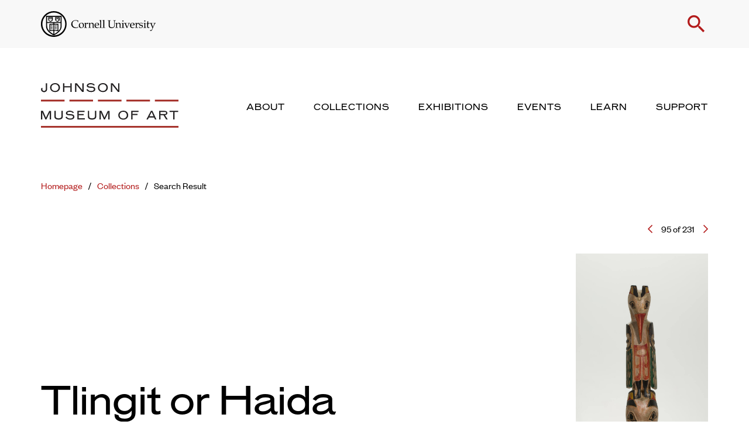

--- FILE ---
content_type: text/html; charset=UTF-8
request_url: https://museum.cornell.edu/collections/search-result/artwork/?artwork-id=11400&ctx=YTo1OntzOjEwOiJjb2xsZWN0aW9uIjthOjE6e2k6MDtzOjIxOiJOYXRpdmUgTm9ydGggQW1lcmljYW4iO31zOjk6ImRhdGVTdGFydCI7aTotMjAwMDtzOjc6ImRhdGVFbmQiO3M6NDoiMjAyMyI7czoxMjoiY3VycmVudC1wYWdlIjtpOjE7czo0OiJ0eXBlIjtzOjc6Im9iamVjdHMiO30
body_size: 28336
content:
<!doctype html>
  <html class="no-js" lang="en-US">
	<head>
		<meta charset="utf-8">
<script type="text/javascript">
/* <![CDATA[ */
var gform;gform||(document.addEventListener("gform_main_scripts_loaded",function(){gform.scriptsLoaded=!0}),document.addEventListener("gform/theme/scripts_loaded",function(){gform.themeScriptsLoaded=!0}),window.addEventListener("DOMContentLoaded",function(){gform.domLoaded=!0}),gform={domLoaded:!1,scriptsLoaded:!1,themeScriptsLoaded:!1,isFormEditor:()=>"function"==typeof InitializeEditor,callIfLoaded:function(o){return!(!gform.domLoaded||!gform.scriptsLoaded||!gform.themeScriptsLoaded&&!gform.isFormEditor()||(gform.isFormEditor()&&console.warn("The use of gform.initializeOnLoaded() is deprecated in the form editor context and will be removed in Gravity Forms 3.1."),o(),0))},initializeOnLoaded:function(o){gform.callIfLoaded(o)||(document.addEventListener("gform_main_scripts_loaded",()=>{gform.scriptsLoaded=!0,gform.callIfLoaded(o)}),document.addEventListener("gform/theme/scripts_loaded",()=>{gform.themeScriptsLoaded=!0,gform.callIfLoaded(o)}),window.addEventListener("DOMContentLoaded",()=>{gform.domLoaded=!0,gform.callIfLoaded(o)}))},hooks:{action:{},filter:{}},addAction:function(o,r,e,t){gform.addHook("action",o,r,e,t)},addFilter:function(o,r,e,t){gform.addHook("filter",o,r,e,t)},doAction:function(o){gform.doHook("action",o,arguments)},applyFilters:function(o){return gform.doHook("filter",o,arguments)},removeAction:function(o,r){gform.removeHook("action",o,r)},removeFilter:function(o,r,e){gform.removeHook("filter",o,r,e)},addHook:function(o,r,e,t,n){null==gform.hooks[o][r]&&(gform.hooks[o][r]=[]);var d=gform.hooks[o][r];null==n&&(n=r+"_"+d.length),gform.hooks[o][r].push({tag:n,callable:e,priority:t=null==t?10:t})},doHook:function(r,o,e){var t;if(e=Array.prototype.slice.call(e,1),null!=gform.hooks[r][o]&&((o=gform.hooks[r][o]).sort(function(o,r){return o.priority-r.priority}),o.forEach(function(o){"function"!=typeof(t=o.callable)&&(t=window[t]),"action"==r?t.apply(null,e):e[0]=t.apply(null,e)})),"filter"==r)return e[0]},removeHook:function(o,r,t,n){var e;null!=gform.hooks[o][r]&&(e=(e=gform.hooks[o][r]).filter(function(o,r,e){return!!(null!=n&&n!=o.tag||null!=t&&t!=o.priority)}),gform.hooks[o][r]=e)}});
/* ]]> */
</script>

		<meta http-equiv="X-UA-Compatible" content="IE=edge">
		<meta name="viewport" content="width=device-width, initial-scale=1">
		<script src="https://kit.fontawesome.com/24d35216e4.js" crossorigin="anonymous"></script>
		<script>
			var colors = null;
			var cover = null 
			var selectedArtworks = null;
			var postTitle = null;
			var postDescription =  null;
			var currentComExID =  null;
		</script>
		<meta name='robots' content='index, follow, max-image-preview:large, max-snippet:-1, max-video-preview:-1' />
	<style>img:is([sizes="auto" i], [sizes^="auto," i]) { contain-intrinsic-size: 3000px 1500px }</style>
	
	<!-- This site is optimized with the Yoast SEO plugin v26.1.1 - https://yoast.com/wordpress/plugins/seo/ -->
	<title>Totem pole - Discover Our Collection - Herbert F. Johnson Museum of Art</title>
	<link rel="canonical" href="https://museum.cornell.edu/collections/search-result/artwork/" />
	<meta property="og:locale" content="en_US" />
	<meta property="og:type" content="article" />
	<meta property="og:title" content="Totem pole - Discover Our Collection - Herbert F. Johnson Museum of Art" />
	<meta property="og:description" content="Totem Pole surmounted by two Shaman-like figures." />
	<meta property="og:url" content="https://museum.cornell.edu/collections/search-result/artwork/?artwork-id=11400" />
	<meta property="og:site_name" content="Herbert F. Johnson Museum of Art" />
	<meta property="article:modified_time" content="2022-01-18T21:11:31+00:00" />
	<meta property="og:image" content="https://emuseum.cornell.edu/internal/media/dispatcher/112109" />
	<meta name="twitter:card" content="summary_large_image" />
	<script type="application/ld+json" class="yoast-schema-graph">{"@context":"https://schema.org","@graph":[{"@type":"WebPage","@id":"https://museum.cornell.edu/collections/search-result/artwork/","url":"https://museum.cornell.edu/collections/search-result/artwork/","name":"Artwork - Herbert F. Johnson Museum of Art","isPartOf":{"@id":"https://museum.cornell.edu/#website"},"datePublished":"2022-01-18T19:24:52+00:00","dateModified":"2022-01-18T21:11:31+00:00","breadcrumb":{"@id":"https://museum.cornell.edu/collections/search-result/artwork/#breadcrumb"},"inLanguage":"en-US","potentialAction":[{"@type":"ReadAction","target":["https://museum.cornell.edu/collections/search-result/artwork/"]}]},{"@type":"BreadcrumbList","@id":"https://museum.cornell.edu/collections/search-result/artwork/#breadcrumb","itemListElement":[{"@type":"ListItem","position":1,"name":"Home","item":"https://museum.cornell.edu/"},{"@type":"ListItem","position":2,"name":"Collections","item":"https://museum.cornell.edu/collections/"},{"@type":"ListItem","position":3,"name":"Search Result","item":"https://museum.cornell.edu/collections/search-result/"},{"@type":"ListItem","position":4,"name":"Artwork"}]},{"@type":"WebSite","@id":"https://museum.cornell.edu/#website","url":"https://museum.cornell.edu/","name":"Herbert F. Johnson Museum of Art","description":"","potentialAction":[{"@type":"SearchAction","target":{"@type":"EntryPoint","urlTemplate":"https://museum.cornell.edu/?s={search_term_string}"},"query-input":{"@type":"PropertyValueSpecification","valueRequired":true,"valueName":"search_term_string"}}],"inLanguage":"en-US"}]}</script>
	<!-- / Yoast SEO plugin. -->


<link rel='dns-prefetch' href='//cdn.jsdelivr.net' />
<link rel='dns-prefetch' href='//cdnjs.cloudflare.com' />
<link rel='stylesheet' id='lrm-modal-css' href='https://museum.cornell.edu/wp-content/plugins/ajax-login-and-registration-modal-popup-pro/free/assets/lrm-core-compiled.css?ver=56' type='text/css' media='all' />
<link rel='stylesheet' id='lrm-modal-skin-css' href='https://museum.cornell.edu/wp-content/plugins/ajax-login-and-registration-modal-popup-pro/free/skins/default/skin.css?ver=56' type='text/css' media='all' />
<style id='lrm-modal-skin-inline-css' type='text/css'>
 .lrm-form a.button,.lrm-form button,.lrm-form button[type=submit],.lrm-form #buddypress input[type=submit],.lrm-form .gform_wrapper input.gform_button[type=submit],.lrm-form input[type=submit]{color: #ffffff;}  .lrm-form a.button,.lrm-form button,.lrm-form button[type=submit],.lrm-form #buddypress input[type=submit],.lrm-form .gform_wrapper input.gform_button[type=submit],.lrm-form input[type=submit]{background-color: #2f889a;}  .lrm-user-modal-container .lrm-switcher a{background-color: #d2d8d8;}  .lrm-user-modal-container .lrm-switcher a{color: #809191;}
</style>
<link rel='stylesheet' id='wp-block-library-css' href='https://museum.cornell.edu/wp-includes/css/dist/block-library/style.min.css?ver=6.8.3' type='text/css' media='all' />
<style id='classic-theme-styles-inline-css' type='text/css'>
/*! This file is auto-generated */
.wp-block-button__link{color:#fff;background-color:#32373c;border-radius:9999px;box-shadow:none;text-decoration:none;padding:calc(.667em + 2px) calc(1.333em + 2px);font-size:1.125em}.wp-block-file__button{background:#32373c;color:#fff;text-decoration:none}
</style>
<link rel='stylesheet' id='bb-tcs-editor-style-shared-css' href='https://museum.cornell.edu/wp-content/themes/cornell-museum/editor-style-shared.css' type='text/css' media='all' />
<style id='global-styles-inline-css' type='text/css'>
:root{--wp--preset--aspect-ratio--square: 1;--wp--preset--aspect-ratio--4-3: 4/3;--wp--preset--aspect-ratio--3-4: 3/4;--wp--preset--aspect-ratio--3-2: 3/2;--wp--preset--aspect-ratio--2-3: 2/3;--wp--preset--aspect-ratio--16-9: 16/9;--wp--preset--aspect-ratio--9-16: 9/16;--wp--preset--color--black: #000000;--wp--preset--color--cyan-bluish-gray: #abb8c3;--wp--preset--color--white: #ffffff;--wp--preset--color--pale-pink: #f78da7;--wp--preset--color--vivid-red: #cf2e2e;--wp--preset--color--luminous-vivid-orange: #ff6900;--wp--preset--color--luminous-vivid-amber: #fcb900;--wp--preset--color--light-green-cyan: #7bdcb5;--wp--preset--color--vivid-green-cyan: #00d084;--wp--preset--color--pale-cyan-blue: #8ed1fc;--wp--preset--color--vivid-cyan-blue: #0693e3;--wp--preset--color--vivid-purple: #9b51e0;--wp--preset--gradient--vivid-cyan-blue-to-vivid-purple: linear-gradient(135deg,rgba(6,147,227,1) 0%,rgb(155,81,224) 100%);--wp--preset--gradient--light-green-cyan-to-vivid-green-cyan: linear-gradient(135deg,rgb(122,220,180) 0%,rgb(0,208,130) 100%);--wp--preset--gradient--luminous-vivid-amber-to-luminous-vivid-orange: linear-gradient(135deg,rgba(252,185,0,1) 0%,rgba(255,105,0,1) 100%);--wp--preset--gradient--luminous-vivid-orange-to-vivid-red: linear-gradient(135deg,rgba(255,105,0,1) 0%,rgb(207,46,46) 100%);--wp--preset--gradient--very-light-gray-to-cyan-bluish-gray: linear-gradient(135deg,rgb(238,238,238) 0%,rgb(169,184,195) 100%);--wp--preset--gradient--cool-to-warm-spectrum: linear-gradient(135deg,rgb(74,234,220) 0%,rgb(151,120,209) 20%,rgb(207,42,186) 40%,rgb(238,44,130) 60%,rgb(251,105,98) 80%,rgb(254,248,76) 100%);--wp--preset--gradient--blush-light-purple: linear-gradient(135deg,rgb(255,206,236) 0%,rgb(152,150,240) 100%);--wp--preset--gradient--blush-bordeaux: linear-gradient(135deg,rgb(254,205,165) 0%,rgb(254,45,45) 50%,rgb(107,0,62) 100%);--wp--preset--gradient--luminous-dusk: linear-gradient(135deg,rgb(255,203,112) 0%,rgb(199,81,192) 50%,rgb(65,88,208) 100%);--wp--preset--gradient--pale-ocean: linear-gradient(135deg,rgb(255,245,203) 0%,rgb(182,227,212) 50%,rgb(51,167,181) 100%);--wp--preset--gradient--electric-grass: linear-gradient(135deg,rgb(202,248,128) 0%,rgb(113,206,126) 100%);--wp--preset--gradient--midnight: linear-gradient(135deg,rgb(2,3,129) 0%,rgb(40,116,252) 100%);--wp--preset--font-size--small: 13px;--wp--preset--font-size--medium: 20px;--wp--preset--font-size--large: 36px;--wp--preset--font-size--x-large: 42px;--wp--preset--spacing--20: 0.44rem;--wp--preset--spacing--30: 0.67rem;--wp--preset--spacing--40: 1rem;--wp--preset--spacing--50: 1.5rem;--wp--preset--spacing--60: 2.25rem;--wp--preset--spacing--70: 3.38rem;--wp--preset--spacing--80: 5.06rem;--wp--preset--shadow--natural: 6px 6px 9px rgba(0, 0, 0, 0.2);--wp--preset--shadow--deep: 12px 12px 50px rgba(0, 0, 0, 0.4);--wp--preset--shadow--sharp: 6px 6px 0px rgba(0, 0, 0, 0.2);--wp--preset--shadow--outlined: 6px 6px 0px -3px rgba(255, 255, 255, 1), 6px 6px rgba(0, 0, 0, 1);--wp--preset--shadow--crisp: 6px 6px 0px rgba(0, 0, 0, 1);}:where(.is-layout-flex){gap: 0.5em;}:where(.is-layout-grid){gap: 0.5em;}body .is-layout-flex{display: flex;}.is-layout-flex{flex-wrap: wrap;align-items: center;}.is-layout-flex > :is(*, div){margin: 0;}body .is-layout-grid{display: grid;}.is-layout-grid > :is(*, div){margin: 0;}:where(.wp-block-columns.is-layout-flex){gap: 2em;}:where(.wp-block-columns.is-layout-grid){gap: 2em;}:where(.wp-block-post-template.is-layout-flex){gap: 1.25em;}:where(.wp-block-post-template.is-layout-grid){gap: 1.25em;}.has-black-color{color: var(--wp--preset--color--black) !important;}.has-cyan-bluish-gray-color{color: var(--wp--preset--color--cyan-bluish-gray) !important;}.has-white-color{color: var(--wp--preset--color--white) !important;}.has-pale-pink-color{color: var(--wp--preset--color--pale-pink) !important;}.has-vivid-red-color{color: var(--wp--preset--color--vivid-red) !important;}.has-luminous-vivid-orange-color{color: var(--wp--preset--color--luminous-vivid-orange) !important;}.has-luminous-vivid-amber-color{color: var(--wp--preset--color--luminous-vivid-amber) !important;}.has-light-green-cyan-color{color: var(--wp--preset--color--light-green-cyan) !important;}.has-vivid-green-cyan-color{color: var(--wp--preset--color--vivid-green-cyan) !important;}.has-pale-cyan-blue-color{color: var(--wp--preset--color--pale-cyan-blue) !important;}.has-vivid-cyan-blue-color{color: var(--wp--preset--color--vivid-cyan-blue) !important;}.has-vivid-purple-color{color: var(--wp--preset--color--vivid-purple) !important;}.has-black-background-color{background-color: var(--wp--preset--color--black) !important;}.has-cyan-bluish-gray-background-color{background-color: var(--wp--preset--color--cyan-bluish-gray) !important;}.has-white-background-color{background-color: var(--wp--preset--color--white) !important;}.has-pale-pink-background-color{background-color: var(--wp--preset--color--pale-pink) !important;}.has-vivid-red-background-color{background-color: var(--wp--preset--color--vivid-red) !important;}.has-luminous-vivid-orange-background-color{background-color: var(--wp--preset--color--luminous-vivid-orange) !important;}.has-luminous-vivid-amber-background-color{background-color: var(--wp--preset--color--luminous-vivid-amber) !important;}.has-light-green-cyan-background-color{background-color: var(--wp--preset--color--light-green-cyan) !important;}.has-vivid-green-cyan-background-color{background-color: var(--wp--preset--color--vivid-green-cyan) !important;}.has-pale-cyan-blue-background-color{background-color: var(--wp--preset--color--pale-cyan-blue) !important;}.has-vivid-cyan-blue-background-color{background-color: var(--wp--preset--color--vivid-cyan-blue) !important;}.has-vivid-purple-background-color{background-color: var(--wp--preset--color--vivid-purple) !important;}.has-black-border-color{border-color: var(--wp--preset--color--black) !important;}.has-cyan-bluish-gray-border-color{border-color: var(--wp--preset--color--cyan-bluish-gray) !important;}.has-white-border-color{border-color: var(--wp--preset--color--white) !important;}.has-pale-pink-border-color{border-color: var(--wp--preset--color--pale-pink) !important;}.has-vivid-red-border-color{border-color: var(--wp--preset--color--vivid-red) !important;}.has-luminous-vivid-orange-border-color{border-color: var(--wp--preset--color--luminous-vivid-orange) !important;}.has-luminous-vivid-amber-border-color{border-color: var(--wp--preset--color--luminous-vivid-amber) !important;}.has-light-green-cyan-border-color{border-color: var(--wp--preset--color--light-green-cyan) !important;}.has-vivid-green-cyan-border-color{border-color: var(--wp--preset--color--vivid-green-cyan) !important;}.has-pale-cyan-blue-border-color{border-color: var(--wp--preset--color--pale-cyan-blue) !important;}.has-vivid-cyan-blue-border-color{border-color: var(--wp--preset--color--vivid-cyan-blue) !important;}.has-vivid-purple-border-color{border-color: var(--wp--preset--color--vivid-purple) !important;}.has-vivid-cyan-blue-to-vivid-purple-gradient-background{background: var(--wp--preset--gradient--vivid-cyan-blue-to-vivid-purple) !important;}.has-light-green-cyan-to-vivid-green-cyan-gradient-background{background: var(--wp--preset--gradient--light-green-cyan-to-vivid-green-cyan) !important;}.has-luminous-vivid-amber-to-luminous-vivid-orange-gradient-background{background: var(--wp--preset--gradient--luminous-vivid-amber-to-luminous-vivid-orange) !important;}.has-luminous-vivid-orange-to-vivid-red-gradient-background{background: var(--wp--preset--gradient--luminous-vivid-orange-to-vivid-red) !important;}.has-very-light-gray-to-cyan-bluish-gray-gradient-background{background: var(--wp--preset--gradient--very-light-gray-to-cyan-bluish-gray) !important;}.has-cool-to-warm-spectrum-gradient-background{background: var(--wp--preset--gradient--cool-to-warm-spectrum) !important;}.has-blush-light-purple-gradient-background{background: var(--wp--preset--gradient--blush-light-purple) !important;}.has-blush-bordeaux-gradient-background{background: var(--wp--preset--gradient--blush-bordeaux) !important;}.has-luminous-dusk-gradient-background{background: var(--wp--preset--gradient--luminous-dusk) !important;}.has-pale-ocean-gradient-background{background: var(--wp--preset--gradient--pale-ocean) !important;}.has-electric-grass-gradient-background{background: var(--wp--preset--gradient--electric-grass) !important;}.has-midnight-gradient-background{background: var(--wp--preset--gradient--midnight) !important;}.has-small-font-size{font-size: var(--wp--preset--font-size--small) !important;}.has-medium-font-size{font-size: var(--wp--preset--font-size--medium) !important;}.has-large-font-size{font-size: var(--wp--preset--font-size--large) !important;}.has-x-large-font-size{font-size: var(--wp--preset--font-size--x-large) !important;}
:where(.wp-block-post-template.is-layout-flex){gap: 1.25em;}:where(.wp-block-post-template.is-layout-grid){gap: 1.25em;}
:where(.wp-block-columns.is-layout-flex){gap: 2em;}:where(.wp-block-columns.is-layout-grid){gap: 2em;}
:root :where(.wp-block-pullquote){font-size: 1.5em;line-height: 1.6;}
</style>
<link rel='stylesheet' id='select2-css-css' href='https://cdn.jsdelivr.net/npm/select2@4.1.0-rc.0/dist/css/select2.min.css?ver=6.8.3' type='text/css' media='all' />
<link rel='stylesheet' id='flickity-css-css' href='https://cdn.jsdelivr.net/npm/flickity@2/dist/flickity.min.css?ver=6.8.3' type='text/css' media='all' />
<link rel='stylesheet' id='flickity-fade-css' href='https://cdn.jsdelivr.net/npm/flickity-fade@1/flickity-fade.css?ver=6.8.3' type='text/css' media='all' />
<link rel='stylesheet' id='zoomist-css' href='https://cdn.jsdelivr.net/gh/cotton123236/zoomist@1/dist/zoomist.min.css?ver=6.8.3' type='text/css' media='all' />
<link rel='stylesheet' id='nouislider-css' href='https://cdnjs.cloudflare.com/ajax/libs/noUiSlider/15.5.1/nouislider.min.css?ver=6.8.3' type='text/css' media='all' />
<link rel='stylesheet' id='fullpage-css' href='https://cdnjs.cloudflare.com/ajax/libs/fullPage.js/3.1.2/fullpage.min.css?ver=6.8.3' type='text/css' media='all' />
<link rel='stylesheet' id='app-css' href='https://museum.cornell.edu/wp-content/themes/cornell-museum/assets/css/app.css?ver=1.54' type='text/css' media='all' />
<link rel='stylesheet' id='croppr-css-css' href='https://museum.cornell.edu/wp-content/themes/cornell-museum/assets/css/croppr.css?ver=1.54' type='text/css' media='all' />
<link rel='stylesheet' id='focuspoint-css-css' href='https://museum.cornell.edu/wp-content/themes/cornell-museum/assets/css/focuspoint.css?ver=1.54' type='text/css' media='all' />
<style id='block-visibility-screen-size-styles-inline-css' type='text/css'>
/* Large screens (desktops, 992px and up) */
@media ( min-width: 992px ) {
	.block-visibility-hide-large-screen {
		display: none !important;
	}
}

/* Medium screens (tablets, between 768px and 992px) */
@media ( min-width: 768px ) and ( max-width: 991.98px ) {
	.block-visibility-hide-medium-screen {
		display: none !important;
	}
}

/* Small screens (mobile devices, less than 768px) */
@media ( max-width: 767.98px ) {
	.block-visibility-hide-small-screen {
		display: none !important;
	}
}
</style>
<script type="text/javascript" src="https://museum.cornell.edu/wp-content/plugins/jquery-manager/assets/js/jquery-3.5.1.min.js" id="jquery-core-js"></script>
<script type="text/javascript" src="https://museum.cornell.edu/wp-content/plugins/jquery-manager/assets/js/jquery-migrate-3.3.0.min.js" id="jquery-migrate-js"></script>
<script type="text/javascript" src="https://cdn.jsdelivr.net/npm/scrollreveal@4.0.9/dist/scrollreveal.min.js?ver=6.8.3" id="scrollreveal-js"></script>
<link rel="https://api.w.org/" href="https://museum.cornell.edu/wp-json/" /><link rel="alternate" title="JSON" type="application/json" href="https://museum.cornell.edu/wp-json/wp/v2/pages/731" /><link rel="EditURI" type="application/rsd+xml" title="RSD" href="https://museum.cornell.edu/xmlrpc.php?rsd" />
<meta name="generator" content="WordPress 6.8.3" />
<link rel='shortlink' href='https://museum.cornell.edu/?p=731' />
<link rel="alternate" title="oEmbed (JSON)" type="application/json+oembed" href="https://museum.cornell.edu/wp-json/oembed/1.0/embed?url=https%3A%2F%2Fmuseum.cornell.edu%2Fcollections%2Fsearch-result%2Fartwork%2F" />
<link rel="alternate" title="oEmbed (XML)" type="text/xml+oembed" href="https://museum.cornell.edu/wp-json/oembed/1.0/embed?url=https%3A%2F%2Fmuseum.cornell.edu%2Fcollections%2Fsearch-result%2Fartwork%2F&#038;format=xml" />

		<!-- GA Google Analytics @ https://m0n.co/ga -->
		<script async src="https://www.googletagmanager.com/gtag/js?id=G-23ME1D2E0C"></script>
		<script>
			window.dataLayer = window.dataLayer || [];
			function gtag(){dataLayer.push(arguments);}
			gtag('js', new Date());
			gtag('config', 'G-23ME1D2E0C');
		</script>

	<link rel="icon" href="https://museum.cornell.edu/wp-content/uploads/2023/02/cjm-favicon-150x150.png" sizes="32x32" />
<link rel="icon" href="https://museum.cornell.edu/wp-content/uploads/2023/02/cjm-favicon-300x300.png" sizes="192x192" />
<link rel="apple-touch-icon" href="https://museum.cornell.edu/wp-content/uploads/2023/02/cjm-favicon-300x300.png" />
<meta name="msapplication-TileImage" content="https://museum.cornell.edu/wp-content/uploads/2023/02/cjm-favicon-300x300.png" />
		<style type="text/css" id="wp-custom-css">
			@media (min-width: 768px) {
.block-collection-object .object-image .object-placeholder-image {
    width: auto;
}
}

.gfield--type-honeypot {
	z-index:-1;
  opacity: 0;
  position: absolute;
  top: 0;
  left: 0;
  height: 0;
}		</style>
				<link href="https://fonts.googleapis.com/css?family=Material+Icons|Material+Icons+Outlined|Material+Icons+Two+Tone|Material+Icons+Round|Material+Icons+Sharp" rel="stylesheet">
	</head>
	<body class="wp-singular page-template-default page page-id-731 page-child parent-pageid-725 wp-theme-cornell-museum not-home post-type-page page-artwork page-collections page-search-result">
    
    <nav aria-label="Navigation for skip to content"><a href="#main-content" class="skip">Skip to main content</a></nav>

			<header>
  <div class="panel-transparent"></div>
  <div class="logo-search">
    <div class="grid-container">
      <div class="grid-x grid-margin-x align-middle align-justify">
        <div class="cell shrink">
          <a href="https://cornell.edu">
            <img src="https://museum.cornell.edu/wp-content/themes/cornell-museum/assets/img/logo-cornell-seal.svg" class="cornell-logo" alt="Cornell University">
          </a>
        </div>
        <div class="cell shrink">
          <p class="top-links">
                          <span class="hide-for-small-only show-for-large signup-login hide"><a href="#" class="open-register">Signup</a> or <a href="#" class="open-login">Login</a></span>
            
            <a href="#" class="toggle-search" role="button">
              <span class="material-icons icon-search">search</span>
              <span class="material-icons icon-close">close</span>
            </a>
          </p>
        </div>
      </div>
    </div>
  </div>
  <div class="forms" tabindex="-1">
    <form action="/search" action="get" class="search-form">
      <div class="grid-container">
        <div class="grid-x grid-margin-x align-center">
          <div class="cell medium-10">
            <h3 class="show-for-small-only">Search</h3>
            <div class="fields">
              <label for="keyword-s" class="screenreader-only">Enter Keyword</label>
              <input type="text" name="keyword" placeholder="Search the website" class="keyword" id="keyword-s" tabindex="-1">
              <input type="submit" value="Submit" tabindex="-1">
            </div>
          </div>
        </div>
      </div>
    </form>
  </div>
  <div class="logo-menu">
    <div class="grid-container">
      <div class="grid-x grid-margin-x align-middle align-justify">
        <div class="cell auto">
          <a href="/" class="logo-link">
            <img src="https://museum.cornell.edu/wp-content/themes/cornell-museum/assets/img/logo-johnson-museum.svg" alt="Johnson Museum of Art" class="logo-stacked">
            <img src="https://museum.cornell.edu/wp-content/themes/cornell-museum/assets/img/logo-johnson-museum-single-line.svg" alt="Johnson Museum of Art" class="logo-single">
          </a>
        </div>
        
        <div class="cell shrink hide-for-small-only show-for-large main-nav-wrapper">
          <ul>
                                                                              <!-- @TODO add default active class -->
                <li>
                  <a href="https://museum.cornell.edu/about/" aria-label="About" aria-expanded="false" role="button" tabindex="0">
                    About                  </a>
                </li>
                                                                                                        <!-- @TODO add default active class -->
                <li>
                  <a href="https://museum.cornell.edu/collections/" aria-label="Collections" aria-expanded="false" role="button" tabindex="0">
                    Collections                  </a>
                </li>
                                                                                                        <!-- @TODO add default active class -->
                <li>
                  <a href="https://museum.cornell.edu/exhibitions/" aria-label="Exhibitions" aria-expanded="false" role="button" tabindex="0">
                    Exhibitions                  </a>
                </li>
                                                                                                        <!-- @TODO add default active class -->
                <li>
                  <a href="https://museum.cornell.edu/events/" aria-label="Events" aria-expanded="false" role="button" tabindex="0">
                    Events                  </a>
                </li>
                                                                                                        <!-- @TODO add default active class -->
                <li>
                  <a href="https://museum.cornell.edu/learn/" aria-label="Learn" aria-expanded="false" role="button" tabindex="0">
                    Learn                  </a>
                </li>
                                                                                                        <!-- @TODO add default active class -->
                <li>
                  <a href="https://museum.cornell.edu/support/" aria-label="Support" aria-expanded="false" role="button" tabindex="0">
                    Support                  </a>
                </li>
                                              </ul>
        </div>

        <div class="cell shrink hide-for-large mobile-nav-button-wrapper">
          <a href="#" class="toggle-mobile-menu" aria-label="Toggle Mobile Menu">
            <span class="material-icons icon-bars">drag_handle</span>
            <span class="material-icons icon-close">close</span>
          </a>
        </div>
      </div>
    </div>
  </div>
  <div class="mega-menus">
                          <div class="mega-menu" tabindex="-1">
      <div class="grid-container">
        <div class="grid-x grid-margin-x">
          <div class="cell medium-8">
            <div class="grid-x grid-margin-x">
              <div class="cell medium-5">
                <div class="menu-blurb">
                                                      <h3><a href="https://museum.cornell.edu/about/">About</a></h3>
                                    <div class="serif">
                    <p>Admission for everyone is always free! Check here for current hours and more.</p>
                  </div>
                </div>
              </div>
              <div class="cell medium-3">
                <p class="links">
                                                                          <a href="https://museum.cornell.edu/about/visit/">Visit</a>
                                                          <a href="https://museum.cornell.edu/about/the-museum/">The Museum</a>
                                                          <a href="https://museum.cornell.edu/about/staff/">Staff</a>
                                                                                    </p>
              </div>
              <div class="cell medium-4">
                <p class="links">
                                                                          <a href="https://museum.cornell.edu/about/publications/">Publications</a>
                                                          <a href="https://museum.cornell.edu/about/special-event-rental/">Special Event Rental</a>
                                                                                    </p>
              </div>
            </div>
          </div>
          <div class="cell medium-4">
            <p>
                                            <img src="https://museum.cornell.edu/wp-content/uploads/2023/02/HFJ-west-940x590px.jpg" alt="A concrete cantilevered building against blue sky and green landscaping" />
                          </p>
          </div>
        </div>
      </div>
      <div class="dashed-line-divider dashed-line-divider-right">
  <div class="line">
    <span class="thin" ></span>
    <span class="thin" ></span>
    <span class="thin" ></span>
    <span class="thin" ></span>
    <span class="thin" ></span>
    <span class="wide" ></span>
  </div>
</div>
    </div>
                          <div class="mega-menu" tabindex="-1">
      <div class="grid-container">
        <div class="grid-x grid-margin-x">
          <div class="cell medium-8">
            <div class="grid-x grid-margin-x">
              <div class="cell medium-5">
                <div class="menu-blurb">
                                                      <h3><a href="https://museum.cornell.edu/collections/">Collections</a></h3>
                                    <div class="serif">
                    <p>The Johnson Museum holds more than 40,000 works in its collection from around the world.</p>
                  </div>
                </div>
              </div>
              <div class="cell medium-3">
                <p class="links">
                                                                                                                <a href="/collections/" target="">Search All</a>
                                                                                                    <a href="/collections/search-result/?collection%5B%5D=Africa" target="">Africa</a>
                                                                                                    <a href="/collections/search-result/?collection%5B%5D=Asia%20and%20Pacific" target="">Asia and Pacific</a>
                                                                                                    <a href="/collections/search-result/?collection%5B%5D=Australia,%20New%20Guinea,%20and%20New%20Zealand" target="">Australia, New Guinea, and New Zealand</a>
                                                                      </p>
              </div>
              <div class="cell medium-4">
                <p class="links">
                                                                                                                <a href="/collections/search-result/?collection%5B%5D=Europe" target="">Europe</a>
                                                                                                    <a href="/collections/search-result/?collection%5B%5D=North%20America" target="">North America</a>
                                                                                                    <a href="/collections/search-result/?collection%5B%5D=South%20America" target="">South America</a>
                                                                                                    <a href="/collections/search-result/?collection%5B%5D=New%20to%20the%20Collection" target="">New to the Collection</a>
                                                                      </p>
              </div>
            </div>
          </div>
          <div class="cell medium-4">
            <p>
                                            <img src="https://museum.cornell.edu/wp-content/uploads/2025/12/China-940x590px.jpg" alt="Museum gallery with art from China" />
                          </p>
          </div>
        </div>
      </div>
      <div class="dashed-line-divider dashed-line-divider-right">
  <div class="line">
    <span class="thin" ></span>
    <span class="thin" ></span>
    <span class="thin" ></span>
    <span class="thin" ></span>
    <span class="thin" ></span>
    <span class="wide" ></span>
  </div>
</div>
    </div>
                          <div class="mega-menu" tabindex="-1">
      <div class="grid-container">
        <div class="grid-x grid-margin-x">
          <div class="cell medium-8">
            <div class="grid-x grid-margin-x">
              <div class="cell medium-5">
                <div class="menu-blurb">
                                                      <h3><a href="https://museum.cornell.edu/exhibitions/">Exhibitions</a></h3>
                                    <div class="serif">
                    <p>Check out what’s on view this season at the Museum and look back through our history.</p>
                  </div>
                </div>
              </div>
              <div class="cell medium-3">
                <p class="links">
                                                                          <a href="https://museum.cornell.edu/exhibitions/on-view/">On View</a>
                                                          <a href="https://museum.cornell.edu/exhibitions/upcoming/">Upcoming</a>
                                                          <a href="https://museum.cornell.edu/exhibitions/past/">Past</a>
                                                                                    </p>
              </div>
              <div class="cell medium-4">
                <p class="links">
                                                </p>
              </div>
            </div>
          </div>
          <div class="cell medium-4">
            <p>
                                            <img src="https://museum.cornell.edu/wp-content/uploads/2023/02/First-balcony-940x590px.jpg" alt="A museum interior space with paintings and concrete walls and stairs" />
                          </p>
          </div>
        </div>
      </div>
      <div class="dashed-line-divider dashed-line-divider-right">
  <div class="line">
    <span class="thin" ></span>
    <span class="thin" ></span>
    <span class="thin" ></span>
    <span class="thin" ></span>
    <span class="thin" ></span>
    <span class="wide" ></span>
  </div>
</div>
    </div>
                          <div class="mega-menu" tabindex="-1">
      <div class="grid-container">
        <div class="grid-x grid-margin-x">
          <div class="cell medium-8">
            <div class="grid-x grid-margin-x">
              <div class="cell medium-5">
                <div class="menu-blurb">
                                                      <h3><a href="https://museum.cornell.edu/events/">Events</a></h3>
                                    <div class="serif">
                    <p>Free events for everyone, plus special programs for students, families, and more!</p>
                  </div>
                </div>
              </div>
              <div class="cell medium-3">
                <p class="links">
                                                                          <a href="https://museum.cornell.edu/events/upcoming/">Upcoming</a>
                                                          <a href="https://museum.cornell.edu/events/past-events/">Past</a>
                                                                                    </p>
              </div>
              <div class="cell medium-4">
                <p class="links">
                                                </p>
              </div>
            </div>
          </div>
          <div class="cell medium-4">
            <p>
                                            <img src="https://museum.cornell.edu/wp-content/uploads/2023/02/Appel-940x590px.jpg" alt="A concrete-walled lobby with windows, a tiled floor, and a circular desk" />
                          </p>
          </div>
        </div>
      </div>
      <div class="dashed-line-divider dashed-line-divider-right">
  <div class="line">
    <span class="thin" ></span>
    <span class="thin" ></span>
    <span class="thin" ></span>
    <span class="thin" ></span>
    <span class="thin" ></span>
    <span class="wide" ></span>
  </div>
</div>
    </div>
                          <div class="mega-menu" tabindex="-1">
      <div class="grid-container">
        <div class="grid-x grid-margin-x">
          <div class="cell medium-8">
            <div class="grid-x grid-margin-x">
              <div class="cell medium-5">
                <div class="menu-blurb">
                                                      <h3><a href="https://museum.cornell.edu/learn/">Learn</a></h3>
                                    <div class="serif">
                    <p>The Johnson Museum actively contributes to the intellectual life of our campus and community.</p>
                  </div>
                </div>
              </div>
              <div class="cell medium-3">
                <p class="links">
                                                                                                                <a href="/learn/students/" target="">Students</a>
                                                                                                    <a href="/learn/faculty-and-instructors/" target="">Faculty and Instructors</a>
                                                                                                    <a href="/learn/kids/" target="">Kids</a>
                                                                      </p>
              </div>
              <div class="cell medium-4">
                <p class="links">
                                                                          <a href="https://museum.cornell.edu/learn/teachers/">Teachers</a>
                                                          <a href="https://museum.cornell.edu/learn/initiatives/">Initiatives</a>
                                                                                    </p>
              </div>
            </div>
          </div>
          <div class="cell medium-4">
            <p>
                                            <img src="https://museum.cornell.edu/wp-content/uploads/2023/02/Stairs-940x590px.jpg" alt="The top of a concrete spiral staircase with a wooden railing" />
                          </p>
          </div>
        </div>
      </div>
      <div class="dashed-line-divider dashed-line-divider-right">
  <div class="line">
    <span class="thin" ></span>
    <span class="thin" ></span>
    <span class="thin" ></span>
    <span class="thin" ></span>
    <span class="thin" ></span>
    <span class="wide" ></span>
  </div>
</div>
    </div>
                          <div class="mega-menu" tabindex="-1">
      <div class="grid-container">
        <div class="grid-x grid-margin-x">
          <div class="cell medium-8">
            <div class="grid-x grid-margin-x">
              <div class="cell medium-5">
                <div class="menu-blurb">
                                                      <h3><a href="https://museum.cornell.edu/support/">Support</a></h3>
                                    <div class="serif">
                    <p>Help the Johnson Museum continue its legacy by making a gift today.</p>
                  </div>
                </div>
              </div>
              <div class="cell medium-3">
                <p class="links">
                                                                          <a href="https://museum.cornell.edu/support/membership/">Membership</a>
                                                          <a href="https://museum.cornell.edu/support/annual-fund/">Annual Fund</a>
                                                          <a href="https://museum.cornell.edu/support/support-our-campaign/">Support Our Campaign</a>
                                                                                    </p>
              </div>
              <div class="cell medium-4">
                <p class="links">
                                                                          <a href="https://museum.cornell.edu/support/donating-artwork/">Donating Artwork</a>
                                                          <a href="https://museum.cornell.edu/support/planned-giving/">Planned Giving</a>
                                                          <a href="https://museum.cornell.edu/support/museum-advisory-council/">Museum Advisory Council</a>
                                                                                    </p>
              </div>
            </div>
          </div>
          <div class="cell medium-4">
            <p>
                                            <img src="https://museum.cornell.edu/wp-content/uploads/2023/02/Garden-940x590px.jpg" alt="A tall tree is the focal point of a garden in between two concrete buildings" />
                          </p>
          </div>
        </div>
      </div>
      <div class="dashed-line-divider dashed-line-divider-right">
  <div class="line">
    <span class="thin" ></span>
    <span class="thin" ></span>
    <span class="thin" ></span>
    <span class="thin" ></span>
    <span class="thin" ></span>
    <span class="wide" ></span>
  </div>
</div>
    </div>
      </div>

  <div class="mobile-menu">
    <div class="mobile-menu-flex">
      <div class="mobile-menu-items">
                                                <div class="mobile-menu-item grid-container">
            <div class="grid-x grid-margin-x">
              <div class="cell mobile-menu-item-payload-wrapper">
                <h3>
                                                      <a href="https://museum.cornell.edu/about/">About</a>
                                    <span class="material-icons">arrow_back</span>
                </h3>
                <div class="mobile-menu-item-payload">
                                      <div class="serif">
                      <p>Admission for everyone is always free! Check here for current hours and more.</p>
                    </div>
                                    <p class="links">
                                                                                  <a href="https://museum.cornell.edu/about/visit/">Visit</a>
                                                                <a href="https://museum.cornell.edu/about/the-museum/">The Museum</a>
                                                                <a href="https://museum.cornell.edu/about/staff/">Staff</a>
                                                                                                                                                              <a href="https://museum.cornell.edu/about/publications/">Publications</a>
                                                                <a href="https://museum.cornell.edu/about/special-event-rental/">Special Event Rental</a>
                                                                                              </p>
                  <p>
                                                              <img src="https://museum.cornell.edu/wp-content/uploads/2023/02/HFJ-west-940x590px.jpg" alt="A concrete cantilevered building against blue sky and green landscaping" />
                                      </p>
                </div>
              </div>
            </div>
          </div>
                                                <div class="mobile-menu-item grid-container">
            <div class="grid-x grid-margin-x">
              <div class="cell mobile-menu-item-payload-wrapper">
                <h3>
                                                      <a href="https://museum.cornell.edu/collections/">Collections</a>
                                    <span class="material-icons">arrow_back</span>
                </h3>
                <div class="mobile-menu-item-payload">
                                      <div class="serif">
                      <p>The Johnson Museum holds more than 40,000 works in its collection from around the world.</p>
                    </div>
                                    <p class="links">
                                                                                                                            <a href="/collections/" target="">Search All</a>
                                                                                                              <a href="/collections/search-result/?collection%5B%5D=Africa" target="">Africa</a>
                                                                                                              <a href="/collections/search-result/?collection%5B%5D=Asia%20and%20Pacific" target="">Asia and Pacific</a>
                                                                                                              <a href="/collections/search-result/?collection%5B%5D=Australia,%20New%20Guinea,%20and%20New%20Zealand" target="">Australia, New Guinea, and New Zealand</a>
                                                                                                                                                                                        <a href="/collections/search-result/?collection%5B%5D=Europe" target="">Europe</a>
                                                                                                              <a href="/collections/search-result/?collection%5B%5D=North%20America" target="">North America</a>
                                                                                                              <a href="/collections/search-result/?collection%5B%5D=South%20America" target="">South America</a>
                                                                                                              <a href="/collections/search-result/?collection%5B%5D=New%20to%20the%20Collection" target="">New to the Collection</a>
                                                                              </p>
                  <p>
                                                              <img src="https://museum.cornell.edu/wp-content/uploads/2025/12/China-940x590px.jpg" alt="Museum gallery with art from China" />
                                      </p>
                </div>
              </div>
            </div>
          </div>
                                                <div class="mobile-menu-item grid-container">
            <div class="grid-x grid-margin-x">
              <div class="cell mobile-menu-item-payload-wrapper">
                <h3>
                                                      <a href="https://museum.cornell.edu/exhibitions/">Exhibitions</a>
                                    <span class="material-icons">arrow_back</span>
                </h3>
                <div class="mobile-menu-item-payload">
                                      <div class="serif">
                      <p>Check out what’s on view this season at the Museum and look back through our history.</p>
                    </div>
                                    <p class="links">
                                                                                  <a href="https://museum.cornell.edu/exhibitions/on-view/">On View</a>
                                                                <a href="https://museum.cornell.edu/exhibitions/upcoming/">Upcoming</a>
                                                                <a href="https://museum.cornell.edu/exhibitions/past/">Past</a>
                                                                                                                                  </p>
                  <p>
                                                              <img src="https://museum.cornell.edu/wp-content/uploads/2023/02/First-balcony-940x590px.jpg" alt="A museum interior space with paintings and concrete walls and stairs" />
                                      </p>
                </div>
              </div>
            </div>
          </div>
                                                <div class="mobile-menu-item grid-container">
            <div class="grid-x grid-margin-x">
              <div class="cell mobile-menu-item-payload-wrapper">
                <h3>
                                                      <a href="https://museum.cornell.edu/events/">Events</a>
                                    <span class="material-icons">arrow_back</span>
                </h3>
                <div class="mobile-menu-item-payload">
                                      <div class="serif">
                      <p>Free events for everyone, plus special programs for students, families, and more!</p>
                    </div>
                                    <p class="links">
                                                                                  <a href="https://museum.cornell.edu/events/upcoming/">Upcoming</a>
                                                                <a href="https://museum.cornell.edu/events/past-events/">Past</a>
                                                                                                                                  </p>
                  <p>
                                                              <img src="https://museum.cornell.edu/wp-content/uploads/2023/02/Appel-940x590px.jpg" alt="A concrete-walled lobby with windows, a tiled floor, and a circular desk" />
                                      </p>
                </div>
              </div>
            </div>
          </div>
                                                <div class="mobile-menu-item grid-container">
            <div class="grid-x grid-margin-x">
              <div class="cell mobile-menu-item-payload-wrapper">
                <h3>
                                                      <a href="https://museum.cornell.edu/learn/">Learn</a>
                                    <span class="material-icons">arrow_back</span>
                </h3>
                <div class="mobile-menu-item-payload">
                                      <div class="serif">
                      <p>The Johnson Museum actively contributes to the intellectual life of our campus and community.</p>
                    </div>
                                    <p class="links">
                                                                                                                            <a href="/learn/students/" target="">Students</a>
                                                                                                              <a href="/learn/faculty-and-instructors/" target="">Faculty and Instructors</a>
                                                                                                              <a href="/learn/kids/" target="">Kids</a>
                                                                                                                                              <a href="https://museum.cornell.edu/learn/teachers/">Teachers</a>
                                                                <a href="https://museum.cornell.edu/learn/initiatives/">Initiatives</a>
                                                                                              </p>
                  <p>
                                                              <img src="https://museum.cornell.edu/wp-content/uploads/2023/02/Stairs-940x590px.jpg" alt="The top of a concrete spiral staircase with a wooden railing" />
                                      </p>
                </div>
              </div>
            </div>
          </div>
                                                <div class="mobile-menu-item grid-container">
            <div class="grid-x grid-margin-x">
              <div class="cell mobile-menu-item-payload-wrapper">
                <h3>
                                                      <a href="https://museum.cornell.edu/support/">Support</a>
                                    <span class="material-icons">arrow_back</span>
                </h3>
                <div class="mobile-menu-item-payload">
                                      <div class="serif">
                      <p>Help the Johnson Museum continue its legacy by making a gift today.</p>
                    </div>
                                    <p class="links">
                                                                                  <a href="https://museum.cornell.edu/support/membership/">Membership</a>
                                                                <a href="https://museum.cornell.edu/support/annual-fund/">Annual Fund</a>
                                                                <a href="https://museum.cornell.edu/support/support-our-campaign/">Support Our Campaign</a>
                                                                                                                                                              <a href="https://museum.cornell.edu/support/donating-artwork/">Donating Artwork</a>
                                                                <a href="https://museum.cornell.edu/support/planned-giving/">Planned Giving</a>
                                                                <a href="https://museum.cornell.edu/support/museum-advisory-council/">Museum Advisory Council</a>
                                                                                              </p>
                  <p>
                                                              <img src="https://museum.cornell.edu/wp-content/uploads/2023/02/Garden-940x590px.jpg" alt="A tall tree is the focal point of a garden in between two concrete buildings" />
                                      </p>
                </div>
              </div>
            </div>
          </div>
              </div>
  
      <div class="mobile-menu-footer">
        <div class="grid-container">
          <div class="grid-x grid-margin-x">
            <div class="cell">
                            <p class="hide">
                <a href="https://museum.cornell.edu/?page_id=1431">Community Exhibition Creator</a>
              </p>
              <p class="hide">
                <a href="#" class="open-register">Signup</a> or <a href="#" class="open-login">Login</a>
              </p>
                          </div>
          </div>
        </div>
      </div>
    </div>
  </div>

</header>
		<div class="loading-image-content"></div>
	
    <div class="page" data-page-title="Artwork - Herbert F. Johnson Museum of Art" data-body-class="wp-singular page-template-default page page-id-731 page-child parent-pageid-725 wp-theme-cornell-museum not-home post-type-page page-artwork page-collections page-search-result">



<main id="main">

  <article>

    <div class="breadcrumbs show-for-large">
  <div class="grid-container">
    <div class="grid-x grid-margin-x">
      <div class="cell">
        <ul><li><a href="https://museum.cornell.edu">Homepage</a></li><li><a href="https://museum.cornell.edu/collections/">Collections</a></li><li><a href="https://museum.cornell.edu/collections/search-result/">Search Result</a></li></ul>      </div>
    </div>
  </div>
</div>

    
    <div id="main-content" tabindex="-1">
      
<div id="collection-object-block_61e714857c077" class="block-acf block-collection-object">
  <div class="grid-container">
    <div class="grid-x grid-margin-x align-middle">
              <div class="cell small-12 medium-12 large-12 xxxlarge-12 block-collection-object__nav">
                      <a href="https://museum.cornell.edu/collections/search-result/artwork/?artwork-id=28053&#038;ctx=[base64]" aria-label="Previous Artwork">
              <i class="far fa-chevron-left icon" aria-hidden="true"></i>
            </a>
                    <div class="block-collection-object__nav-index">
            95 of 231          </div>
                      <a href="https://museum.cornell.edu/collections/search-result/artwork/?artwork-id=47432&#038;ctx=[base64]" aria-label="Next Artwork">
              <i class="far fa-chevron-right icon" aria-hidden="true"></i>
            </a>
                  </div>
      
      <div class="cell medium-6 large-7 xxxlarge-5">
        <p class="h1">Tlingit or Haida</p>
                <h1>Totem pole</h1>
        <p>
          <a href="/collections/search-result?people=Tlingit or Haida" class="button artist-work-button">
            View All Works
          </a>
        </p>
      </div>

      <div class="cell medium-6 large-5 xxxlarge-7">
                  <div class="object-image">
                          <img decoding="async" src="https://emuseum.cornell.edu/internal/media/dispatcher/112109?key=1a8c6f31f1cd83400dfc462b7e8af9def99a34523cd060f59c1b0dc76a738e15" alt="" class="zoomist-toggle">
                      </div>
        
        <div class="collection-image-gallery-toolbar">
          <div class="collection-image-gallery-nav">
                      </div>

          <p class="collection-image-gallery-actions actions">
            <!-- AddToAny BEGIN -->
            <script async src="https://static.addtoany.com/menu/page.js"></script>
            <!-- AddToAny END -->
            <a class="a2a_dd" href="https://museum.cornell.edu/collections/search-result/artwork/?artwork-id=11400" aria-label="Share">
              <svg id="share-24px" xmlns="http://www.w3.org/2000/svg" width="30.186" height="30.186" viewBox="0 0 30.186 30.186">
                <path id="Path_740" data-name="Path 740" d="M0,0H30.186V30.186H0Z" fill="none"/>
                <path id="Path_741" data-name="Path 741" d="M21.866,19.709a3.663,3.663,0,0,0-2.465.968l-8.968-5.22a4.117,4.117,0,0,0,.113-.88,4.117,4.117,0,0,0-.113-.88L19.3,8.528a3.765,3.765,0,1,0-1.207-2.754,4.117,4.117,0,0,0,.113.88L9.339,11.823a3.773,3.773,0,1,0,0,5.509l8.955,5.232a3.548,3.548,0,0,0-.1.818,3.673,3.673,0,1,0,3.673-3.673Zm0-15.193a1.258,1.258,0,1,1-1.258,1.258A1.261,1.261,0,0,1,21.866,4.515ZM6.773,15.835a1.258,1.258,0,1,1,1.258-1.258A1.261,1.261,0,0,1,6.773,15.835Zm15.093,8.829a1.258,1.258,0,1,1,1.258-1.258A1.261,1.261,0,0,1,21.866,24.664Z" transform="translate(0.773 0.515)" fill="#b31b1b"/>
              </svg>
            </a>
                          <button type="button" class="zoomist-toggle collection-image-zoom" aria-label="Zoom image">
                <svg id="zoom_in-24px" xmlns="http://www.w3.org/2000/svg" width="30.186" height="30.186" viewBox="0 0 30.186 30.186">
                  <path id="Path_742" data-name="Path 742" d="M0,0H30.186V30.186H0Z" fill="none"/>
                  <path id="Path_743" data-name="Path 743" d="M18.722,16.835h-.994l-.352-.34a8.188,8.188,0,1,0-.88.88l.34.352v.994L23.124,25,25,23.124Zm-7.546,0a5.66,5.66,0,1,1,5.66-5.66A5.652,5.652,0,0,1,11.175,16.835Zm.629-8.8H10.546v2.515H8.031V11.8h2.515V14.32H11.8V11.8H14.32V10.546H11.8Z" transform="translate(0.773 0.773)" fill="#b31b1b"/>
                </svg>
              </button>
              <a href="https://emuseum.cornell.edu/internal/media/dispatcher/112109/download?download" class="collection-image-download" aria-label="Download Image">
                <svg xmlns="http://www.w3.org/2000/svg" width="40" height="40" viewBox="0 0 40 40">
                  <g id="file_download-24px" transform="translate(-0.247)">
                    <g id="Group_122" data-name="Group 122">
                      <rect id="Rectangle_122" data-name="Rectangle 122" width="40" height="40" transform="translate(0.247)" fill="none"/>
                    </g>
                    <g id="Group_123" data-name="Group 123" transform="translate(10.062 10.062)">
                      <path id="Path_737" data-name="Path 737" d="M21.608,17.835v3.773H6.515V17.835H4v3.773a2.523,2.523,0,0,0,2.515,2.515H21.608a2.523,2.523,0,0,0,2.515-2.515V17.835ZM20.351,12.8l-1.773-1.773L15.32,14.276V4H12.8V14.276L9.547,11.031,7.773,12.8l6.289,6.289Z" transform="translate(-4 -4)" fill="#b31b1b"/>
                    </g>
                  </g>
                </svg>
              </a>
                      </p>
        </div>
      </div>
    </div>
  </div>

      <div class="zoomist" tabindex="-1">
      <button aria-label="Close zoomed in image" type="button" class="zoomist-toggle" tabindex="0">
        <svg xmlns="http://www.w3.org/2000/svg" width="24.749" height="24.749" viewBox="0 0 24.749 24.749">
          <g id="Group_276" data-name="Group 276" transform="translate(-5351.738 12343.61) rotate(45)">
            <line id="Line_175" data-name="Line 175" y2="32" transform="translate(-4926.5 -12528.5)" fill="none" stroke="#ffffff" stroke-width="3"/>
            <line id="Line_176" data-name="Line 176" y2="32" transform="translate(-4910.5 -12512.5) rotate(90)" fill="none" stroke="#ffffff" stroke-width="3"/>
          </g>
        </svg>
      </button>
      <div id="zoomist-image" data-zoomist-src="https://emuseum.cornell.edu/internal/media/dispatcher/112109?key=1a8c6f31f1cd83400dfc462b7e8af9def99a34523cd060f59c1b0dc76a738e15">
        <div class="zoomist-zoomer">
          <button type="button" class="zoomist-in-zoomer">
            <svg xmlns="http://www.w3.org/2000/svg" x="0px" y="0px" viewBox="0 0 12 12">
              <polygon points="12,5.5 6.5,5.5 6.5,0 5.5,0 5.5,5.5 0,5.5 0,6.5 5.5,6.5 5.5,12 6.5,12 6.5,6.5 12,6.5 "></polygon>
            </svg>
          </button>
          <button type="button" class="zoomist-out-zoomer">
            <svg xmlns="http://www.w3.org/2000/svg" x="0px" y="0px" viewBox="0 0 12 12">
              <rect y="5.5" width="12" height="1"></rect>
            </svg>
          </button>
        </div>
      </div>
    </div>
  
</div>



<div id="collection-object-details-block_61e7298e280c0" class="block-acf block-collection-object-details block-bottom-margin-small">
  <div class="dashed-line-divider dashed-line-divider-right">
  <div class="line">
    <span class="thin" ></span>
    <span class="thin" ></span>
    <span class="thin" ></span>
    <span class="thin" ></span>
    <span class="thin" ></span>
    <span class="wide" ></span>
  </div>
</div>
  <div class="grid-container">
    <div class="grid-x grid-margin-x" data-scrollreveal-stagger>
      <div class="cell">
        <div class="text">
          <h2>Object Details</h2>
        </div>
      </div>
    </div>
    <div class="grid-x grid-margin-x grid-details">
              <div class="cell medium-6 large-4 xlarge-3" data-scrollreveal-stagger>
          <h4>Culture</h4>
          <p>
            Tlingit or Haida                      </p>
        </div>
      
                        <div class="cell medium-6 large-4 xlarge-3" data-scrollreveal-stagger>
            <h4>Date</h4>
            <p>20th century</p>
          </div>
                                <div class="cell medium-6 large-4 xlarge-3" data-scrollreveal-stagger>
            <h4>Medium</h4>
            <p>Polychromed wood</p>
          </div>
                                <div class="cell medium-6 large-4 xlarge-3" data-scrollreveal-stagger>
            <h4>Dimensions</h4>
            <p>18 1/2 × 2 3/4 inches (47 × 7 cm)</p>
          </div>
                                <div class="cell medium-6 large-4 xlarge-3" data-scrollreveal-stagger>
            <h4>Credit Line</h4>
            <p>Gift of Noyes Huston, Class of 1932</p>
          </div>
                                <div class="cell medium-6 large-4 xlarge-3" data-scrollreveal-stagger>
            <h4>Object<br>Number</h4>
            <p>76.007.002</p>
          </div>
              
          </div>
  </div>
  <div class="dashed-line-divider dashed-line-divider-right solid-line-divider">
  <div class="line">
    <span class="wide"></span>
  </div>
</div>
</div>


<div id="collection-discover-more-block_61e729a4280c1" class="block-acf block-collection-discover-more block-bottom-margin-medium">
  <div class="grid-container">
    <div class="grid-x grid-margin-2" data-scrollreveal-stagger>
      <div class="cell">
        <div class="text">
          <h2>Discover More</h2>
        </div>
      </div>
    </div>
  </div>
  <div class="grid-container">
    <div class="grid-x grid-margin-x medium-up-3 large-up-4 grid-thumbnails grid-artworks">
            <div class="cell" data-scrollreveal-stagger>
        <p class="image collection-thumbnail">
          <a href="https://museum.cornell.edu/collections/search-result/artwork/?artwork-id=38521" aria-label="View object information for Teacup">
                        <img decoding="async" src=" https://emuseum.cornell.edu/internal/media/dispatcher/106836/full?key=1a8c6f31f1cd83400dfc462b7e8af9def99a34523cd060f59c1b0dc76a738e15" alt="">
                      </a>
        </p>
        <h4>
          <a href="https://museum.cornell.edu/collections/search-result/artwork/?artwork-id=38521">Teacup</a>
        </h4>
        <p>
          Robert Lazzarini        </p>
      </div>
            <div class="cell" data-scrollreveal-stagger>
        <p class="image collection-thumbnail">
          <a href="https://museum.cornell.edu/collections/search-result/artwork/?artwork-id=37756" aria-label="View object information for Standing Goddess">
                        <img decoding="async" src=" https://emuseum.cornell.edu/internal/media/dispatcher/72428/full?key=1a8c6f31f1cd83400dfc462b7e8af9def99a34523cd060f59c1b0dc76a738e15" alt="">
                      </a>
        </p>
        <h4>
          <a href="https://museum.cornell.edu/collections/search-result/artwork/?artwork-id=37756">Standing Goddess</a>
        </h4>
        <p>
          Khmerizing Style, Unidentified artist        </p>
      </div>
            <div class="cell" data-scrollreveal-stagger>
        <p class="image collection-thumbnail">
          <a href="https://museum.cornell.edu/collections/search-result/artwork/?artwork-id=24920" aria-label="View object information for Mother and child">
                        <img decoding="async" src=" https://emuseum.cornell.edu/internal/media/dispatcher/92940/full?key=1a8c6f31f1cd83400dfc462b7e8af9def99a34523cd060f59c1b0dc76a738e15" alt="">
                      </a>
        </p>
        <h4>
          <a href="https://museum.cornell.edu/collections/search-result/artwork/?artwork-id=24920">Mother and child</a>
        </h4>
        <p>
          Haiti        </p>
      </div>
            <div class="cell" data-scrollreveal-stagger>
        <p class="image collection-thumbnail">
          <a href="https://museum.cornell.edu/collections/search-result/artwork/?artwork-id=24927" aria-label="View object information for Untitled [standing figure with hat]">
                        <img decoding="async" src=" https://emuseum.cornell.edu/internal/media/dispatcher/76077/full?key=1a8c6f31f1cd83400dfc462b7e8af9def99a34523cd060f59c1b0dc76a738e15" alt="">
                      </a>
        </p>
        <h4>
          <a href="https://museum.cornell.edu/collections/search-result/artwork/?artwork-id=24927">Untitled [standing figure with hat]</a>
        </h4>
        <p>
          Haiti        </p>
      </div>
          </div>
  </div>
</div>
    </div>

    
  </article>

</main>


    </div>

                <footer>  
  <div class="grid-container">
    <div class="grid-x grid-margin-x">
      <div class="cell medium-6 large-6">
        <h3>Join our newsletter</h3>
        <p class="serif">Receive the Museum’s latest news and information.</p>
        <p>
          <a class="button button-white-hollow" data-open="newsletter-signup-modal" href="#newsletter-signup-modal">Subscribe</a>
        </p>
      </div>
      <div class="cell medium-offset-1 medium-5 large-offset-0 large-6">
        <div class="text">
          <div class="grid-x grid-margin-x">
            <div class="cell large-6">
              <p><strong>Herbert F. Johnson Museum of Art</strong><br />
Cornell University<br />
114 Central Avenue<br />
Ithaca, NY 14853</p>
            </div>
            <div class="cell large-6">
              <p><strong>Admission is free.</strong><br />
For more information, call (607) 255–6464 or send an e-mail to <a href="mailto:museum@cornell.edu">museum@cornell.edu</a></p>
            </div>
          </div>
          <div class="grid-x grid-margin-x align-bottom">
            <div class="cell large-6 small-order-2 large-order-1">
              <p class="social">
                                <a href="https://www.facebook.com/thejohnsonmuseum" target="_blank">
                  <span class="screenreader-only">Visit our Facebook page</span>
                  <img src="https://museum.cornell.edu/wp-content/themes/cornell-museum/assets/img/icon-facebook.svg?v=1" alt="Herbert F. Johnson Facebook page">
                </a>
                <a href="https://www.youtube.com/channel/UCa0WT3hne8qNrWlmiecDMkg" target="_blank">
                  <span class="screenreader-only">Visit our YouTube page</span>
                  <img src="https://museum.cornell.edu/wp-content/themes/cornell-museum/assets/img/icon-youtube.svg?v=1" alt="Herbert F. Johnson YouTube page">
                </a>
                <a href="https://twitter.com/johnsonmuseum" target="_blank">
                <span class="screenreader-only">Visit  Twitter page</span>
                  <img src="https://museum.cornell.edu/wp-content/themes/cornell-museum/assets/img/icon-twitter.svg?v=1" alt="Herbert F. Johnson Twitter page">
                </a>
                <a href="https://www.instagram.com/thejohnsonmuseum/" target="_blank">
                <span class="screenreader-only">Visit our Instagram page</span>
                  <img src="https://museum.cornell.edu/wp-content/themes/cornell-museum/assets/img/icon-instagram.svg?v=1" alt="Herbert F. Johnson Instagram page">
                </a>
              </p>
            </div>
            <div class="cell large-6 small-order-1 large-order-2">
              <div class="grid-x grid-margin-x">
                <div class="cell small-6 medium-12">
                  <p><a href="/terms-conditions">Terms &amp; Conditions</a><br />
<a href="/credits">Credits</a></p>
                </div>
                <div class="cell small-6 medium-12">
                  <p><a href="https://privacy.cornell.edu/" target="_blank" rel="noopener">University Privacy</a><br />
<a href="https://hr.cornell.edu/about/workplace-rights/equal-education-and-employment">Equal Education and Employment</a><br />
<a href="https://www.cornell.edu/accessibility-assistance.cfm">Web Accessibility Assistance</a></p>
                </div>
              </div>
            </div>
          </div>
        </div>
      </div>
    </div>
    <div class="grid-x grid-margin-x">
      <div class="cell">
        <p class="copyright">&copy;2026 Herbert F. Johnson Museum of Art, Cornell University</p>
      </div>
    </div>
  </div>
</footer>
            <div class="reveal reveal-newsletter-signup" id="newsletter-signup-modal" data-reveal aria-label="Newsletter Signup Modal" data-deep-link="true">
  <div class="reveal-content">
    
                <div class='gf_browser_chrome gform_wrapper gform-theme gform-theme--foundation gform-theme--framework gform-theme--orbital newsletter-signup-form_wrapper' data-form-theme='orbital' data-form-index='0' id='gform_wrapper_1' ><style>#gform_wrapper_1[data-form-index="0"].gform-theme,[data-parent-form="1_0"]{--gf-color-primary: #204ce5;--gf-color-primary-rgb: 32, 76, 229;--gf-color-primary-contrast: #fff;--gf-color-primary-contrast-rgb: 255, 255, 255;--gf-color-primary-darker: #001AB3;--gf-color-primary-lighter: #527EFF;--gf-color-secondary: #fff;--gf-color-secondary-rgb: 255, 255, 255;--gf-color-secondary-contrast: #112337;--gf-color-secondary-contrast-rgb: 17, 35, 55;--gf-color-secondary-darker: #F5F5F5;--gf-color-secondary-lighter: #FFFFFF;--gf-color-out-ctrl-light: rgba(17, 35, 55, 0.1);--gf-color-out-ctrl-light-rgb: 17, 35, 55;--gf-color-out-ctrl-light-darker: rgba(104, 110, 119, 0.35);--gf-color-out-ctrl-light-lighter: #F5F5F5;--gf-color-out-ctrl-dark: #585e6a;--gf-color-out-ctrl-dark-rgb: 88, 94, 106;--gf-color-out-ctrl-dark-darker: #112337;--gf-color-out-ctrl-dark-lighter: rgba(17, 35, 55, 0.65);--gf-color-in-ctrl: #fff;--gf-color-in-ctrl-rgb: 255, 255, 255;--gf-color-in-ctrl-contrast: #112337;--gf-color-in-ctrl-contrast-rgb: 17, 35, 55;--gf-color-in-ctrl-darker: #F5F5F5;--gf-color-in-ctrl-lighter: #FFFFFF;--gf-color-in-ctrl-primary: #204ce5;--gf-color-in-ctrl-primary-rgb: 32, 76, 229;--gf-color-in-ctrl-primary-contrast: #fff;--gf-color-in-ctrl-primary-contrast-rgb: 255, 255, 255;--gf-color-in-ctrl-primary-darker: #001AB3;--gf-color-in-ctrl-primary-lighter: #527EFF;--gf-color-in-ctrl-light: rgba(17, 35, 55, 0.1);--gf-color-in-ctrl-light-rgb: 17, 35, 55;--gf-color-in-ctrl-light-darker: rgba(104, 110, 119, 0.35);--gf-color-in-ctrl-light-lighter: #F5F5F5;--gf-color-in-ctrl-dark: #585e6a;--gf-color-in-ctrl-dark-rgb: 88, 94, 106;--gf-color-in-ctrl-dark-darker: #112337;--gf-color-in-ctrl-dark-lighter: rgba(17, 35, 55, 0.65);--gf-radius: 3px;--gf-font-size-secondary: 14px;--gf-font-size-tertiary: 13px;--gf-icon-ctrl-number: url("data:image/svg+xml,%3Csvg width='8' height='14' viewBox='0 0 8 14' fill='none' xmlns='http://www.w3.org/2000/svg'%3E%3Cpath fill-rule='evenodd' clip-rule='evenodd' d='M4 0C4.26522 5.96046e-08 4.51957 0.105357 4.70711 0.292893L7.70711 3.29289C8.09763 3.68342 8.09763 4.31658 7.70711 4.70711C7.31658 5.09763 6.68342 5.09763 6.29289 4.70711L4 2.41421L1.70711 4.70711C1.31658 5.09763 0.683417 5.09763 0.292893 4.70711C-0.0976311 4.31658 -0.097631 3.68342 0.292893 3.29289L3.29289 0.292893C3.48043 0.105357 3.73478 0 4 0ZM0.292893 9.29289C0.683417 8.90237 1.31658 8.90237 1.70711 9.29289L4 11.5858L6.29289 9.29289C6.68342 8.90237 7.31658 8.90237 7.70711 9.29289C8.09763 9.68342 8.09763 10.3166 7.70711 10.7071L4.70711 13.7071C4.31658 14.0976 3.68342 14.0976 3.29289 13.7071L0.292893 10.7071C-0.0976311 10.3166 -0.0976311 9.68342 0.292893 9.29289Z' fill='rgba(17, 35, 55, 0.65)'/%3E%3C/svg%3E");--gf-icon-ctrl-select: url("data:image/svg+xml,%3Csvg width='10' height='6' viewBox='0 0 10 6' fill='none' xmlns='http://www.w3.org/2000/svg'%3E%3Cpath fill-rule='evenodd' clip-rule='evenodd' d='M0.292893 0.292893C0.683417 -0.097631 1.31658 -0.097631 1.70711 0.292893L5 3.58579L8.29289 0.292893C8.68342 -0.0976311 9.31658 -0.0976311 9.70711 0.292893C10.0976 0.683417 10.0976 1.31658 9.70711 1.70711L5.70711 5.70711C5.31658 6.09763 4.68342 6.09763 4.29289 5.70711L0.292893 1.70711C-0.0976311 1.31658 -0.0976311 0.683418 0.292893 0.292893Z' fill='rgba(17, 35, 55, 0.65)'/%3E%3C/svg%3E");--gf-icon-ctrl-search: url("data:image/svg+xml,%3Csvg width='640' height='640' xmlns='http://www.w3.org/2000/svg'%3E%3Cpath d='M256 128c-70.692 0-128 57.308-128 128 0 70.691 57.308 128 128 128 70.691 0 128-57.309 128-128 0-70.692-57.309-128-128-128zM64 256c0-106.039 85.961-192 192-192s192 85.961 192 192c0 41.466-13.146 79.863-35.498 111.248l154.125 154.125c12.496 12.496 12.496 32.758 0 45.254s-32.758 12.496-45.254 0L367.248 412.502C335.862 434.854 297.467 448 256 448c-106.039 0-192-85.962-192-192z' fill='rgba(17, 35, 55, 0.65)'/%3E%3C/svg%3E");--gf-label-space-y-secondary: var(--gf-label-space-y-md-secondary);--gf-ctrl-border-color: #686e77;--gf-ctrl-size: var(--gf-ctrl-size-md);--gf-ctrl-label-color-primary: #112337;--gf-ctrl-label-color-secondary: #112337;--gf-ctrl-choice-size: var(--gf-ctrl-choice-size-md);--gf-ctrl-checkbox-check-size: var(--gf-ctrl-checkbox-check-size-md);--gf-ctrl-radio-check-size: var(--gf-ctrl-radio-check-size-md);--gf-ctrl-btn-font-size: var(--gf-ctrl-btn-font-size-md);--gf-ctrl-btn-padding-x: var(--gf-ctrl-btn-padding-x-md);--gf-ctrl-btn-size: var(--gf-ctrl-btn-size-md);--gf-ctrl-btn-border-color-secondary: #686e77;--gf-ctrl-file-btn-bg-color-hover: #EBEBEB;--gf-field-img-choice-size: var(--gf-field-img-choice-size-md);--gf-field-img-choice-card-space: var(--gf-field-img-choice-card-space-md);--gf-field-img-choice-check-ind-size: var(--gf-field-img-choice-check-ind-size-md);--gf-field-img-choice-check-ind-icon-size: var(--gf-field-img-choice-check-ind-icon-size-md);--gf-field-pg-steps-number-color: rgba(17, 35, 55, 0.8);}</style><div id='gf_1' class='gform_anchor' tabindex='-1'></div>
                        <div class='gform_heading'>
							<p class='gform_required_legend'>&quot;<span class="gfield_required gfield_required_asterisk">*</span>&quot; indicates required fields</p>
                        </div><form method='post' enctype='multipart/form-data' target='gform_ajax_frame_1' id='gform_1' class='newsletter-signup-form' action='/collections/search-result/artwork/?artwork-id=11400&#038;ctx=[base64]#gf_1' data-formid='1' novalidate>
                        <div class='gform-body gform_body'><div id='gform_fields_1' class='gform_fields top_label form_sublabel_below description_below validation_below'><div id="field_1_10" class="gfield gfield--type-honeypot gform_validation_container field_sublabel_below gfield--has-description field_description_below field_validation_below gfield_visibility_visible"  ><label class='gfield_label gform-field-label' for='input_1_10'>URL</label><div class='ginput_container'><input name='input_10' id='input_1_10' type='text' value='' autocomplete='new-password'/></div><div class='gfield_description' id='gfield_description_1_10'>This field is for validation purposes and should be left unchanged.</div></div><div id="field_1_5" class="gfield gfield--type-html gfield--width-full gfield_html gfield_html_formatted gfield_no_follows_desc field_sublabel_below gfield--no-description field_description_below field_validation_below gfield_visibility_visible"  ><h3>Keep Up With Our News</h3>
<p class="deck serif">Please take a moment to fill your information and confirm your subscription.</p></div><div id="field_1_1" class="gfield gfield--type-text newsletter-firstname gfield_contains_required field_sublabel_below gfield--no-description field_description_below field_validation_below gfield_visibility_visible"  ><label class='gfield_label gform-field-label' for='input_1_1'>First Name<span class="gfield_required"><span class="gfield_required gfield_required_asterisk">*</span></span></label><div class='ginput_container ginput_container_text'><input name='input_1' id='input_1_1' type='text' value='' class='large'     aria-required="true" aria-invalid="false"  autocomplete="given-name" /></div></div><div id="field_1_6" class="gfield gfield--type-text gfield--width-full field_sublabel_below gfield--no-description field_description_below field_validation_below gfield_visibility_visible"  ><label class='gfield_label gform-field-label' for='input_1_6'>Last Name</label><div class='ginput_container ginput_container_text'><input name='input_6' id='input_1_6' type='text' value='' class='large'      aria-invalid="false"  autocomplete="family-name" /></div></div><div id="field_1_2" class="gfield gfield--type-email gfield--width-full gfield_contains_required field_sublabel_below gfield--no-description field_description_below field_validation_below gfield_visibility_visible"  ><label class='gfield_label gform-field-label' for='input_1_2'>Email<span class="gfield_required"><span class="gfield_required gfield_required_asterisk">*</span></span></label><div class='ginput_container ginput_container_email'>
                            <input name='input_2' id='input_1_2' type='email' value='' class='large'    aria-required="true" aria-invalid="false"  autocomplete="email"/>
                        </div></div><fieldset id="field_1_7" class="gfield gfield--type-address gfield--width-full field_sublabel_below gfield--no-description field_description_below field_validation_below gfield_visibility_visible"  ><legend class='gfield_label gform-field-label gfield_label_before_complex' >Address</legend>    
                    <div class='ginput_complex ginput_container has_street has_street2 has_city has_state has_zip has_country ginput_container_address gform-grid-row' id='input_1_7' >
                         <span class='ginput_full address_line_1 ginput_address_line_1 gform-grid-col' id='input_1_7_1_container' >
                                        <input type='text' name='input_7.1' id='input_1_7_1' value=''    aria-required='false'   autocomplete="address-line1" />
                                        <label for='input_1_7_1' id='input_1_7_1_label' class='gform-field-label gform-field-label--type-sub '>Street Address</label>
                                    </span><span class='ginput_full address_line_2 ginput_address_line_2 gform-grid-col' id='input_1_7_2_container' >
                                        <input type='text' name='input_7.2' id='input_1_7_2' value=''    autocomplete="address-line2" aria-required='false'   />
                                        <label for='input_1_7_2' id='input_1_7_2_label' class='gform-field-label gform-field-label--type-sub '>Address Line 2</label>
                                    </span><span class='ginput_left address_city ginput_address_city gform-grid-col' id='input_1_7_3_container' >
                                    <input type='text' name='input_7.3' id='input_1_7_3' value=''    aria-required='false'   autocomplete="address-level2" />
                                    <label for='input_1_7_3' id='input_1_7_3_label' class='gform-field-label gform-field-label--type-sub '>City</label>
                                 </span><span class='ginput_right address_state ginput_address_state gform-grid-col' id='input_1_7_4_container' >
                                        <input type='text' name='input_7.4' id='input_1_7_4' value=''      aria-required='false'   autocomplete="address-level1" />
                                        <label for='input_1_7_4' id='input_1_7_4_label' class='gform-field-label gform-field-label--type-sub '>State / Province / Region</label>
                                      </span><span class='ginput_left address_zip ginput_address_zip gform-grid-col' id='input_1_7_5_container' >
                                    <input type='text' name='input_7.5' id='input_1_7_5' value=''    aria-required='false'   autocomplete="postal-code" />
                                    <label for='input_1_7_5' id='input_1_7_5_label' class='gform-field-label gform-field-label--type-sub '>ZIP / Postal Code</label>
                                </span><span class='ginput_right address_country ginput_address_country gform-grid-col' id='input_1_7_6_container' >
                                        <select name='input_7.6' id='input_1_7_6'   aria-required='false'   autocomplete="country-name" ><option value='' selected='selected'></option><option value='Afghanistan' >Afghanistan</option><option value='Albania' >Albania</option><option value='Algeria' >Algeria</option><option value='American Samoa' >American Samoa</option><option value='Andorra' >Andorra</option><option value='Angola' >Angola</option><option value='Anguilla' >Anguilla</option><option value='Antarctica' >Antarctica</option><option value='Antigua and Barbuda' >Antigua and Barbuda</option><option value='Argentina' >Argentina</option><option value='Armenia' >Armenia</option><option value='Aruba' >Aruba</option><option value='Australia' >Australia</option><option value='Austria' >Austria</option><option value='Azerbaijan' >Azerbaijan</option><option value='Bahamas' >Bahamas</option><option value='Bahrain' >Bahrain</option><option value='Bangladesh' >Bangladesh</option><option value='Barbados' >Barbados</option><option value='Belarus' >Belarus</option><option value='Belgium' >Belgium</option><option value='Belize' >Belize</option><option value='Benin' >Benin</option><option value='Bermuda' >Bermuda</option><option value='Bhutan' >Bhutan</option><option value='Bolivia' >Bolivia</option><option value='Bonaire, Sint Eustatius and Saba' >Bonaire, Sint Eustatius and Saba</option><option value='Bosnia and Herzegovina' >Bosnia and Herzegovina</option><option value='Botswana' >Botswana</option><option value='Bouvet Island' >Bouvet Island</option><option value='Brazil' >Brazil</option><option value='British Indian Ocean Territory' >British Indian Ocean Territory</option><option value='Brunei Darussalam' >Brunei Darussalam</option><option value='Bulgaria' >Bulgaria</option><option value='Burkina Faso' >Burkina Faso</option><option value='Burundi' >Burundi</option><option value='Cabo Verde' >Cabo Verde</option><option value='Cambodia' >Cambodia</option><option value='Cameroon' >Cameroon</option><option value='Canada' >Canada</option><option value='Cayman Islands' >Cayman Islands</option><option value='Central African Republic' >Central African Republic</option><option value='Chad' >Chad</option><option value='Chile' >Chile</option><option value='China' >China</option><option value='Christmas Island' >Christmas Island</option><option value='Cocos Islands' >Cocos Islands</option><option value='Colombia' >Colombia</option><option value='Comoros' >Comoros</option><option value='Congo' >Congo</option><option value='Congo, Democratic Republic of the' >Congo, Democratic Republic of the</option><option value='Cook Islands' >Cook Islands</option><option value='Costa Rica' >Costa Rica</option><option value='Croatia' >Croatia</option><option value='Cuba' >Cuba</option><option value='Curaçao' >Curaçao</option><option value='Cyprus' >Cyprus</option><option value='Czechia' >Czechia</option><option value='Côte d&#039;Ivoire' >Côte d&#039;Ivoire</option><option value='Denmark' >Denmark</option><option value='Djibouti' >Djibouti</option><option value='Dominica' >Dominica</option><option value='Dominican Republic' >Dominican Republic</option><option value='Ecuador' >Ecuador</option><option value='Egypt' >Egypt</option><option value='El Salvador' >El Salvador</option><option value='Equatorial Guinea' >Equatorial Guinea</option><option value='Eritrea' >Eritrea</option><option value='Estonia' >Estonia</option><option value='Eswatini' >Eswatini</option><option value='Ethiopia' >Ethiopia</option><option value='Falkland Islands' >Falkland Islands</option><option value='Faroe Islands' >Faroe Islands</option><option value='Fiji' >Fiji</option><option value='Finland' >Finland</option><option value='France' >France</option><option value='French Guiana' >French Guiana</option><option value='French Polynesia' >French Polynesia</option><option value='French Southern Territories' >French Southern Territories</option><option value='Gabon' >Gabon</option><option value='Gambia' >Gambia</option><option value='Georgia' >Georgia</option><option value='Germany' >Germany</option><option value='Ghana' >Ghana</option><option value='Gibraltar' >Gibraltar</option><option value='Greece' >Greece</option><option value='Greenland' >Greenland</option><option value='Grenada' >Grenada</option><option value='Guadeloupe' >Guadeloupe</option><option value='Guam' >Guam</option><option value='Guatemala' >Guatemala</option><option value='Guernsey' >Guernsey</option><option value='Guinea' >Guinea</option><option value='Guinea-Bissau' >Guinea-Bissau</option><option value='Guyana' >Guyana</option><option value='Haiti' >Haiti</option><option value='Heard Island and McDonald Islands' >Heard Island and McDonald Islands</option><option value='Holy See' >Holy See</option><option value='Honduras' >Honduras</option><option value='Hong Kong' >Hong Kong</option><option value='Hungary' >Hungary</option><option value='Iceland' >Iceland</option><option value='India' >India</option><option value='Indonesia' >Indonesia</option><option value='Iran' >Iran</option><option value='Iraq' >Iraq</option><option value='Ireland' >Ireland</option><option value='Isle of Man' >Isle of Man</option><option value='Israel' >Israel</option><option value='Italy' >Italy</option><option value='Jamaica' >Jamaica</option><option value='Japan' >Japan</option><option value='Jersey' >Jersey</option><option value='Jordan' >Jordan</option><option value='Kazakhstan' >Kazakhstan</option><option value='Kenya' >Kenya</option><option value='Kiribati' >Kiribati</option><option value='Korea, Democratic People&#039;s Republic of' >Korea, Democratic People&#039;s Republic of</option><option value='Korea, Republic of' >Korea, Republic of</option><option value='Kuwait' >Kuwait</option><option value='Kyrgyzstan' >Kyrgyzstan</option><option value='Lao People&#039;s Democratic Republic' >Lao People&#039;s Democratic Republic</option><option value='Latvia' >Latvia</option><option value='Lebanon' >Lebanon</option><option value='Lesotho' >Lesotho</option><option value='Liberia' >Liberia</option><option value='Libya' >Libya</option><option value='Liechtenstein' >Liechtenstein</option><option value='Lithuania' >Lithuania</option><option value='Luxembourg' >Luxembourg</option><option value='Macao' >Macao</option><option value='Madagascar' >Madagascar</option><option value='Malawi' >Malawi</option><option value='Malaysia' >Malaysia</option><option value='Maldives' >Maldives</option><option value='Mali' >Mali</option><option value='Malta' >Malta</option><option value='Marshall Islands' >Marshall Islands</option><option value='Martinique' >Martinique</option><option value='Mauritania' >Mauritania</option><option value='Mauritius' >Mauritius</option><option value='Mayotte' >Mayotte</option><option value='Mexico' >Mexico</option><option value='Micronesia' >Micronesia</option><option value='Moldova' >Moldova</option><option value='Monaco' >Monaco</option><option value='Mongolia' >Mongolia</option><option value='Montenegro' >Montenegro</option><option value='Montserrat' >Montserrat</option><option value='Morocco' >Morocco</option><option value='Mozambique' >Mozambique</option><option value='Myanmar' >Myanmar</option><option value='Namibia' >Namibia</option><option value='Nauru' >Nauru</option><option value='Nepal' >Nepal</option><option value='Netherlands' >Netherlands</option><option value='New Caledonia' >New Caledonia</option><option value='New Zealand' >New Zealand</option><option value='Nicaragua' >Nicaragua</option><option value='Niger' >Niger</option><option value='Nigeria' >Nigeria</option><option value='Niue' >Niue</option><option value='Norfolk Island' >Norfolk Island</option><option value='North Macedonia' >North Macedonia</option><option value='Northern Mariana Islands' >Northern Mariana Islands</option><option value='Norway' >Norway</option><option value='Oman' >Oman</option><option value='Pakistan' >Pakistan</option><option value='Palau' >Palau</option><option value='Palestine, State of' >Palestine, State of</option><option value='Panama' >Panama</option><option value='Papua New Guinea' >Papua New Guinea</option><option value='Paraguay' >Paraguay</option><option value='Peru' >Peru</option><option value='Philippines' >Philippines</option><option value='Pitcairn' >Pitcairn</option><option value='Poland' >Poland</option><option value='Portugal' >Portugal</option><option value='Puerto Rico' >Puerto Rico</option><option value='Qatar' >Qatar</option><option value='Romania' >Romania</option><option value='Russian Federation' >Russian Federation</option><option value='Rwanda' >Rwanda</option><option value='Réunion' >Réunion</option><option value='Saint Barthélemy' >Saint Barthélemy</option><option value='Saint Helena, Ascension and Tristan da Cunha' >Saint Helena, Ascension and Tristan da Cunha</option><option value='Saint Kitts and Nevis' >Saint Kitts and Nevis</option><option value='Saint Lucia' >Saint Lucia</option><option value='Saint Martin' >Saint Martin</option><option value='Saint Pierre and Miquelon' >Saint Pierre and Miquelon</option><option value='Saint Vincent and the Grenadines' >Saint Vincent and the Grenadines</option><option value='Samoa' >Samoa</option><option value='San Marino' >San Marino</option><option value='Sao Tome and Principe' >Sao Tome and Principe</option><option value='Saudi Arabia' >Saudi Arabia</option><option value='Senegal' >Senegal</option><option value='Serbia' >Serbia</option><option value='Seychelles' >Seychelles</option><option value='Sierra Leone' >Sierra Leone</option><option value='Singapore' >Singapore</option><option value='Sint Maarten' >Sint Maarten</option><option value='Slovakia' >Slovakia</option><option value='Slovenia' >Slovenia</option><option value='Solomon Islands' >Solomon Islands</option><option value='Somalia' >Somalia</option><option value='South Africa' >South Africa</option><option value='South Georgia and the South Sandwich Islands' >South Georgia and the South Sandwich Islands</option><option value='South Sudan' >South Sudan</option><option value='Spain' >Spain</option><option value='Sri Lanka' >Sri Lanka</option><option value='Sudan' >Sudan</option><option value='Suriname' >Suriname</option><option value='Svalbard and Jan Mayen' >Svalbard and Jan Mayen</option><option value='Sweden' >Sweden</option><option value='Switzerland' >Switzerland</option><option value='Syria Arab Republic' >Syria Arab Republic</option><option value='Taiwan' >Taiwan</option><option value='Tajikistan' >Tajikistan</option><option value='Tanzania, the United Republic of' >Tanzania, the United Republic of</option><option value='Thailand' >Thailand</option><option value='Timor-Leste' >Timor-Leste</option><option value='Togo' >Togo</option><option value='Tokelau' >Tokelau</option><option value='Tonga' >Tonga</option><option value='Trinidad and Tobago' >Trinidad and Tobago</option><option value='Tunisia' >Tunisia</option><option value='Turkmenistan' >Turkmenistan</option><option value='Turks and Caicos Islands' >Turks and Caicos Islands</option><option value='Tuvalu' >Tuvalu</option><option value='Türkiye' >Türkiye</option><option value='US Minor Outlying Islands' >US Minor Outlying Islands</option><option value='Uganda' >Uganda</option><option value='Ukraine' >Ukraine</option><option value='United Arab Emirates' >United Arab Emirates</option><option value='United Kingdom' >United Kingdom</option><option value='United States' >United States</option><option value='Uruguay' >Uruguay</option><option value='Uzbekistan' >Uzbekistan</option><option value='Vanuatu' >Vanuatu</option><option value='Venezuela' >Venezuela</option><option value='Viet Nam' >Viet Nam</option><option value='Virgin Islands, British' >Virgin Islands, British</option><option value='Virgin Islands, U.S.' >Virgin Islands, U.S.</option><option value='Wallis and Futuna' >Wallis and Futuna</option><option value='Western Sahara' >Western Sahara</option><option value='Yemen' >Yemen</option><option value='Zambia' >Zambia</option><option value='Zimbabwe' >Zimbabwe</option><option value='Åland Islands' >Åland Islands</option></select>
                                        <label for='input_1_7_6' id='input_1_7_6_label' class='gform-field-label gform-field-label--type-sub '>Country</label>
                                    </span>
                    <div class='gf_clear gf_clear_complex'></div>
                </div></fieldset><div id="field_1_8" class="gfield gfield--type-text field_sublabel_below gfield--no-description field_description_below field_validation_below gfield_visibility_visible"  ><label class='gfield_label gform-field-label' for='input_1_8'>Cornell Class Year</label><div class='ginput_container ginput_container_text'><input name='input_8' id='input_1_8' type='text' value='' class='large'      aria-invalid="false"   /></div></div><div id="field_1_9" class="gfield gfield--type-captcha field_sublabel_below gfield--no-description field_description_below hidden_label field_validation_below gfield_visibility_visible"  ><label class='gfield_label gform-field-label' for='input_1_9'>CAPTCHA</label><div id='input_1_9' class='ginput_container ginput_recaptcha' data-sitekey='6LefbjgrAAAAANIJuJCKqaHUNxw7T9iKIowydKme'  data-theme='light' data-tabindex='-1' data-size='invisible' data-badge='bottomright'></div></div></div></div>
        <div class='gform-footer gform_footer top_label'> <input type='submit' id='gform_submit_button_1' class='gform_button button' onclick='gform.submission.handleButtonClick(this);' data-submission-type='submit' value='Submit'  /> <input type='hidden' name='gform_ajax' value='form_id=1&amp;title=&amp;description=&amp;tabindex=0&amp;theme=orbital&amp;hash=cbd928d75881641412d6835fd0aa6837' />
            <input type='hidden' class='gform_hidden' name='gform_submission_method' data-js='gform_submission_method_1' value='iframe' />
            <input type='hidden' class='gform_hidden' name='gform_theme' data-js='gform_theme_1' id='gform_theme_1' value='orbital' />
            <input type='hidden' class='gform_hidden' name='gform_style_settings' data-js='gform_style_settings_1' id='gform_style_settings_1' value='' />
            <input type='hidden' class='gform_hidden' name='is_submit_1' value='1' />
            <input type='hidden' class='gform_hidden' name='gform_submit' value='1' />
            
            <input type='hidden' class='gform_hidden' name='gform_unique_id' value='' />
            <input type='hidden' class='gform_hidden' name='state_1' value='WyJbXSIsIjc0ZWY1MjQ5ZWZiMmNkODE1NTdjN2IyYjM5Y2QwNTg3Il0=' />
            <input type='hidden' autocomplete='off' class='gform_hidden' name='gform_target_page_number_1' id='gform_target_page_number_1' value='0' />
            <input type='hidden' autocomplete='off' class='gform_hidden' name='gform_source_page_number_1' id='gform_source_page_number_1' value='1' />
            <input type='hidden' name='gform_field_values' value='' />
            
        </div>
                        </form>
                        </div>
		                <iframe style='display:none;width:0px;height:0px;' src='about:blank' name='gform_ajax_frame_1' id='gform_ajax_frame_1' title='This iframe contains the logic required to handle Ajax powered Gravity Forms.'></iframe>
		                <script type="text/javascript">
/* <![CDATA[ */
 gform.initializeOnLoaded( function() {gformInitSpinner( 1, 'https://museum.cornell.edu/wp-content/plugins/gravityforms/images/spinner.svg', false );jQuery('#gform_ajax_frame_1').on('load',function(){var contents = jQuery(this).contents().find('*').html();var is_postback = contents.indexOf('GF_AJAX_POSTBACK') >= 0;if(!is_postback){return;}var form_content = jQuery(this).contents().find('#gform_wrapper_1');var is_confirmation = jQuery(this).contents().find('#gform_confirmation_wrapper_1').length > 0;var is_redirect = contents.indexOf('gformRedirect(){') >= 0;var is_form = form_content.length > 0 && ! is_redirect && ! is_confirmation;var mt = parseInt(jQuery('html').css('margin-top'), 10) + parseInt(jQuery('body').css('margin-top'), 10) + 100;if(is_form){jQuery('#gform_wrapper_1').html(form_content.html());if(form_content.hasClass('gform_validation_error')){jQuery('#gform_wrapper_1').addClass('gform_validation_error');} else {jQuery('#gform_wrapper_1').removeClass('gform_validation_error');}setTimeout( function() { /* delay the scroll by 50 milliseconds to fix a bug in chrome */ jQuery(document).scrollTop(jQuery('#gform_wrapper_1').offset().top - mt); }, 50 );if(window['gformInitDatepicker']) {gformInitDatepicker();}if(window['gformInitPriceFields']) {gformInitPriceFields();}var current_page = jQuery('#gform_source_page_number_1').val();gformInitSpinner( 1, 'https://museum.cornell.edu/wp-content/plugins/gravityforms/images/spinner.svg', false );jQuery(document).trigger('gform_page_loaded', [1, current_page]);window['gf_submitting_1'] = false;}else if(!is_redirect){var confirmation_content = jQuery(this).contents().find('.GF_AJAX_POSTBACK').html();if(!confirmation_content){confirmation_content = contents;}jQuery('#gform_wrapper_1').replaceWith(confirmation_content);jQuery(document).scrollTop(jQuery('#gf_1').offset().top - mt);jQuery(document).trigger('gform_confirmation_loaded', [1]);window['gf_submitting_1'] = false;wp.a11y.speak(jQuery('#gform_confirmation_message_1').text());}else{jQuery('#gform_1').append(contents);if(window['gformRedirect']) {gformRedirect();}}jQuery(document).trigger("gform_pre_post_render", [{ formId: "1", currentPage: "current_page", abort: function() { this.preventDefault(); } }]);        if (event && event.defaultPrevented) {                return;        }        const gformWrapperDiv = document.getElementById( "gform_wrapper_1" );        if ( gformWrapperDiv ) {            const visibilitySpan = document.createElement( "span" );            visibilitySpan.id = "gform_visibility_test_1";            gformWrapperDiv.insertAdjacentElement( "afterend", visibilitySpan );        }        const visibilityTestDiv = document.getElementById( "gform_visibility_test_1" );        let postRenderFired = false;        function triggerPostRender() {            if ( postRenderFired ) {                return;            }            postRenderFired = true;            gform.core.triggerPostRenderEvents( 1, current_page );            if ( visibilityTestDiv ) {                visibilityTestDiv.parentNode.removeChild( visibilityTestDiv );            }        }        function debounce( func, wait, immediate ) {            var timeout;            return function() {                var context = this, args = arguments;                var later = function() {                    timeout = null;                    if ( !immediate ) func.apply( context, args );                };                var callNow = immediate && !timeout;                clearTimeout( timeout );                timeout = setTimeout( later, wait );                if ( callNow ) func.apply( context, args );            };        }        const debouncedTriggerPostRender = debounce( function() {            triggerPostRender();        }, 200 );        if ( visibilityTestDiv && visibilityTestDiv.offsetParent === null ) {            const observer = new MutationObserver( ( mutations ) => {                mutations.forEach( ( mutation ) => {                    if ( mutation.type === 'attributes' && visibilityTestDiv.offsetParent !== null ) {                        debouncedTriggerPostRender();                        observer.disconnect();                    }                });            });            observer.observe( document.body, {                attributes: true,                childList: false,                subtree: true,                attributeFilter: [ 'style', 'class' ],            });        } else {            triggerPostRender();        }    } );} ); 
/* ]]> */
</script>
    <button class="close-button" data-close aria-label="Close modal" type="button">
      <img  aria-hidden="true" src="https://museum.cornell.edu/wp-content/themes/cornell-museum/assets/img/icon-close.svg" alt="">
    </button>
  </div>
</div>
      <div class="reveal reveal-login-register" id="login-register-modal" data-reveal aria-label="Authentication Modal">
  <div class="reveal-content">

    <div class="login-content">
      <h3>Log in to the Johnson</h3>
      <p class="deck serif">Please enter your information to log in.</p>
    </div>
    <div class="register-content">
      <h3>Create an account</h3>
      <p class="deck serif">Please take a moment to fill your information to create your account.</p>
    </div>
    <div class="reset-password-content">
      <h3>Reset Password</h3>
    </div>

    <p><!-- LRMDD
-->
<div class="lrm-main lrm-font-svg lrm-inline is-visible lrm-btn-style--default" >
    <!--<div class="lrm-user-modal" style="visibility: hidden;">  this is the entire modal form, including the background -->

    <div class="lrm-user-modal-container"> <!-- this is the container wrapper -->
        <div class="lrm-user-modal-container-inner"> <!-- this is the container wrapper -->

            <div class="lrm-signin-section is-selected"> <!-- log in form -->
	<form class="lrm-form js-lrm-form" action="#0" data-action="login">
        <div class="lrm-fieldset-wrap">

            <div class="lrm-integrations lrm-integrations--login">
                            </div>

            <p class="lrm-form-message lrm-form-message--init"></p>

            <div class="fieldset">
                                <label class="image-replace lrm-email lrm-ficon-mail" title="Email or Username"></label>
                <input name="username" class="full-width has-padding has-border" type="text" aria-label="Email or Username" placeholder="Email or Username" required value="" autocomplete="username" data-autofocus="1">
                <span class="lrm-error-message"></span>
            </div>

            <div class="fieldset">
                                <label class="image-replace lrm-password lrm-ficon-key" title="Password"></label>
                <input name="password" class="full-width has-padding has-border" type="password" aria-label="Password" placeholder="Password" required value="">
                <span class="lrm-error-message"></span>
                                    <span class="hide-password lrm-ficon-eye" data-show="Show" data-hide="Hide" aria-label="Show"></span>
                            </div>

            <div class="fieldset">
                                    <label class="lrm-nice-checkbox__label lrm-remember-me-checkbox">Remember me                        <input type="checkbox" class="lrm-nice-checkbox lrm-remember-me" name="remember-me" checked>
                        <div class="lrm-nice-checkbox__indicator"></div>
                    </label>
                            </div>

            <div class="lrm-integrations lrm-integrations--login lrm-integrations-before-btn">
                                <div class="g-recaptcha" id="g-recaptcha" data-sitekey="6Le6XDcrAAAAACVmjKwHVH5ug1eDixe-8y9hOSS4" data-callback="submitEnable" data-expired-callback="submitDisable"></div>
<script>
    function submitEnable() {
                 var button = document.getElementById('wp-submit');
                 if (button === null) {
                     button = document.getElementById('submit');
                 }
                 if (button !== null) {
                     button.removeAttribute('disabled');
                 }
             }
    function submitDisable() {
                 var button = document.getElementById('wp-submit');
                 if (button === null) {
                     button = document.getElementById('submit');
                 }
                 if (button !== null) {
                     button.setAttribute('disabled','disabled');
                 }
             }
</script>
<noscript>
  <div style="width: 100%; height: 473px;">
      <div style="width: 100%; height: 422px; position: relative;">
          <div style="width: 302px; height: 422px; position: relative;">
              <iframe src="https://www.google.com/recaptcha/api/fallback?k=6Le6XDcrAAAAACVmjKwHVH5ug1eDixe-8y9hOSS4"
                  frameborder="0" title="captcha" scrolling="no"
                  style="width: 302px; height:422px; border-style: none;">
              </iframe>
          </div>
          <div style="width: 100%; height: 60px; border-style: none;
              bottom: 12px; left: 25px; margin: 0px; padding: 0px; right: 25px; background: #f9f9f9; border: 1px solid #c1c1c1; border-radius: 3px;">
              <textarea id="g-recaptcha-response" name="g-recaptcha-response"
                  title="response" class="g-recaptcha-response"
                  style="width: 250px; height: 40px; border: 1px solid #c1c1c1;
                  margin: 10px 25px; padding: 0px; resize: none;" value="">
              </textarea>
          </div>
      </div>
</div><br>
</noscript>
            </div>

            <div class="lrm-integrations-otp"></div>

        </div>

		<div class="fieldset fieldset--submit fieldset--default">
			<button class="full-width has-padding" type="submit">
				Log in			</button>
		</div>

        <div class="lrm-fieldset-wrap">
            <div class="lrm-integrations lrm-integrations--login">
                            </div>
        </div>

		<input type="hidden" name="redirect_to" value="">
		<input type="hidden" name="lrm_action" value="login">
		<input type="hidden" name="wp-submit" value="1">
		<!-- Fix for Eduma WP theme-->
		<input type="hidden" name="lp-ajax" value="login">

		<input type="hidden" id="security-login" name="security-login" value="71fe8c4f49" /><input type="hidden" name="_wp_http_referer" value="/collections/search-result/artwork/?artwork-id=11400&#038;ctx=[base64]" />
		<!-- For Invisible Recaptcha plugin -->
		<span class="wpcf7-submit" style="display: none;"></span>
	</form>

	<p class="lrm-form-bottom-message"><a href="#0" class="lrm-switch-to--reset-password">Forgot your password?</a></p>
	<!-- <a href="#0" class="lrm-close-form">Close</a> -->
</div> <!-- lrm-login --><div class="lrm-reset-password-section "> <!-- reset password form -->
	<form class="lrm-form js-lrm-form" action="#0" data-action="lost-password">

        <div class="lrm-fieldset-wrap">
            <p class="lrm-form-message">Lost your password? Please enter your email address. You will receive mail with link to set new password.</p>

            <div class="fieldset">
                                <label class="image-replace lrm-email lrm-ficon-mail" title="Email or Username"></label>
                <input class="full-width has-padding has-border" name="user_login" type="text" required placeholder="Email or Username" data-autofocus="1" aria-label="Email or Username">
                <span class="lrm-error-message"></span>
            </div>

            <div class="lrm-integrations lrm-integrations--reset-pass">
                <div class="g-recaptcha" id="g-recaptcha" data-sitekey="6Le6XDcrAAAAACVmjKwHVH5ug1eDixe-8y9hOSS4" data-callback="submitEnable" data-expired-callback="submitDisable"></div>
<script>
    function submitEnable() {
                 var button = document.getElementById('wp-submit');
                 if (button === null) {
                     button = document.getElementById('submit');
                 }
                 if (button !== null) {
                     button.removeAttribute('disabled');
                 }
             }
    function submitDisable() {
                 var button = document.getElementById('wp-submit');
                 if (button === null) {
                     button = document.getElementById('submit');
                 }
                 if (button !== null) {
                     button.setAttribute('disabled','disabled');
                 }
             }
</script>
<noscript>
  <div style="width: 100%; height: 473px;">
      <div style="width: 100%; height: 422px; position: relative;">
          <div style="width: 302px; height: 422px; position: relative;">
              <iframe src="https://www.google.com/recaptcha/api/fallback?k=6Le6XDcrAAAAACVmjKwHVH5ug1eDixe-8y9hOSS4"
                  frameborder="0" title="captcha" scrolling="no"
                  style="width: 302px; height:422px; border-style: none;">
              </iframe>
          </div>
          <div style="width: 100%; height: 60px; border-style: none;
              bottom: 12px; left: 25px; margin: 0px; padding: 0px; right: 25px; background: #f9f9f9; border: 1px solid #c1c1c1; border-radius: 3px;">
              <textarea id="g-recaptcha-response" name="g-recaptcha-response"
                  title="response" class="g-recaptcha-response"
                  style="width: 250px; height: 40px; border: 1px solid #c1c1c1;
                  margin: 10px 25px; padding: 0px; resize: none;" value="">
              </textarea>
          </div>
      </div>
</div><br>
</noscript>
            </div>

            <input type="hidden" name="lrm_action" value="lostpassword">
            <input type="hidden" name="wp-submit" value="1">
            <input type="hidden" id="security-lostpassword" name="security-lostpassword" value="3903b8b8be" /><input type="hidden" name="_wp_http_referer" value="/collections/search-result/artwork/?artwork-id=11400&#038;ctx=[base64]" />
        </div>

		<div class="fieldset fieldset--submit fieldset--default">
			<button class="full-width has-padding" type="submit">
				Reset password			</button>
		</div>
		<!-- For Invisible Recaptcha plugin -->
		<span class="wpcf7-submit" style="display: none;"></span>

	</form>

	<p class="lrm-form-bottom-message"><a href="#0" class="lrm-switch-to--login">Back to login</a></p>
</div> <!-- lrm-reset-password -->
        </div> <!-- lrm-user-modal-container -->
        <a href="#0" class="lrm-close-form" title="close">
            <span class="lrm-ficon-close"></span>
        </a>

    </div> <!-- lrm-user-modal-container -->

</div> <!-- lrm-user-modal --></p>

    <button class="close-button" data-close aria-label="Close modal" type="button">
      <img  aria-hidden="true" src="https://museum.cornell.edu/wp-content/themes/cornell-museum/assets/img/icon-close.svg" alt="">
    </button>

    <div class="content-bottom">
      <div class="login-content">
        <p>
          <a href="#" class="open-register">Don’t have an account yet? Sign Up</a><br>
          <a href="#" class="open-reset-password">Forgot your password? Reset it</a>
        </p>
      </div>
      <div class="register-content">
        <p>
          <a href="#" class="open-login">Already have an account? Log In</a><br>
          <a href="#" class="open-reset-password">Forgot your password? Reset it</a>
        </p>
      </div>
      <div class="reset-password-content">
        <p>
          <a href="#" class="open-register">Don’t have an account yet? Sign Up</a><br>
          <a href="#" class="open-login">Already have an account? Log In</a>
        </p>
      </div>

    </div>
  </div>
</div>
      <div class="reveal reveal-save-artwork" id="save-artwork-modal" data-reveal aria-label="Newsletter Signup Modal">
  <div class="reveal-content">
    <h3>Save Artwork</h3>
    <p class="deck">Save the artwork in any of your exhibitions or create a new one.</p>
          <div class="current-exhibitions">
        <p class="no-exhibitions">You have not made any exhibitions.</p>
      </div>
        <div class="create-new-exhibition">
      <h3>Create New Exhibition</h3>
      <form action="#">
        <label for="new-exhibition-title">New Exhibition Name</label>
        <input type="text" name="new-exhibition-title" id="new-exhibition-title">
        <input type="text" name="save-artwork-id" id="save-artwork-id" class="hide">
        <input type="submit" value="Save" class="button disabled">
      </form>
    </div>
    <button class="close-button" data-close aria-label="Close modal" type="button">
      <img  aria-hidden="true" src="https://museum.cornell.edu/wp-content/themes/cornell-museum/assets/img/icon-close.svg" alt="">
    </button>
  </div>
</div>
      <div class="reveal reveal-create-exhibition" id="create-exhibition-modal" data-reveal aria-label="Create Exhibition Modal">
  <div class="reveal-content">
    <div class="create-exhibition">
      <h3>Create New Exhibition</h3>
      <form action="#">
        <label for="exhibition-title">New Exhibition Name</label>
        <input type="text" name="exhibition-title" id="exhibition-title">
        <input type="submit" value="Done" class="button">
        <input type="button" value="Cancel" data-close class="button btn-close">
      </form>
    </div>
    <button class="close-button" data-close aria-label="Close modal" type="button">
      <img aria-hidden="true" src="https://museum.cornell.edu/wp-content/themes/cornell-museum/assets/img/icon-close.svg" alt="">
    </button>
  </div>
</div>
            <script type="speculationrules">
{"prefetch":[{"source":"document","where":{"and":[{"href_matches":"\/*"},{"not":{"href_matches":["\/wp-*.php","\/wp-admin\/*","\/wp-content\/uploads\/*","\/wp-content\/*","\/wp-content\/plugins\/*","\/wp-content\/themes\/cornell-museum\/*","\/*\\?(.+)"]}},{"not":{"selector_matches":"a[rel~=\"nofollow\"]"}},{"not":{"selector_matches":".no-prefetch, .no-prefetch a"}}]},"eagerness":"conservative"}]}
</script>
<script type="text/javascript" id="lrm-modal-js-extra">
/* <![CDATA[ */
var LRM = {"home_url_arr":{"scheme":"https","host":"museum.cornell.edu"},"home_url":"https:\/\/museum.cornell.edu","validate_domain":"1","password_zxcvbn_js_src":"https:\/\/museum.cornell.edu\/wp-includes\/js\/zxcvbn.min.js","validate_password_strength":"yes","password_strength_lib":"wp","redirect_url":"","ajax_url":"https:\/\/museum.cornell.edu\/?lrm=1","is_user_logged_in":"","reload_after_login":null,"selectors_mapping":{"login":"","register":""},"is_customize_preview":"","l10n":{"password_is_good":"Good Password","password_is_strong":"Strong Password","password_is_short":"Too Short Password","password_is_bad":"Bad Password","passwords_is_mismatch":"Passwords is mismatch!","passwords_is_weak":"Error: Your password is very weak!"}};
/* ]]> */
</script>
<script type="text/javascript" src="https://museum.cornell.edu/wp-content/plugins/ajax-login-and-registration-modal-popup-pro/free/assets/lrm-core.js?ver=56" id="lrm-modal-js"></script>
<script type="text/javascript" id="lrm-modal-pro-js-extra">
/* <![CDATA[ */
var LRM_Pro = {"hide_form_after_registration":"true","woo_add_to_cart_hook":"","woo_on_proceed_to_checkout":"","buddypress_integration_is_on":"","redirect_urls":{"after_login":null,"after_registration":null},"l10n":{"woo_must_register":"Please login or register before!","password_is_good":"Good Password","password_is_strong":"Strong Password","password_is_short":"Too Short Password","password_is_bad":"Bad Password","passwords_is_mismatch":"Passwords is mismatch!","recaptcha_error":"Wrong reCAPTCHA!"},"reCaptcha":{"is_active":false,"is_configured":false,"is_invisible":false}};
/* ]]> */
</script>
<script type="text/javascript" src="https://museum.cornell.edu/wp-content/plugins/ajax-login-and-registration-modal-popup-pro/assets/lrm-core-pro.js?ver=2.18" id="lrm-modal-pro-js"></script>
<script type="text/javascript" src="https://cdn.jsdelivr.net/npm/typeahead.js@0.11.1/dist/typeahead.bundle.min.js?ver=6.8.3" id="typeahead-js"></script>
<script type="text/javascript" src="https://cdn.jsdelivr.net/npm/jquery-throttle-debounce@1.0.0/jquery.ba-throttle-debounce.min.js?ver=6.8.3" id="jquery-throttle-debounce-js"></script>
<script type="text/javascript" src="https://cdn.jsdelivr.net/npm/jquery-hoverintent@1.10.2/jquery.hoverIntent.min.js?ver=6.8.3" id="jquery-hoverintent-js"></script>
<script type="text/javascript" src="https://cdn.jsdelivr.net/npm/select2@4.1.0-rc.0/dist/js/select2.min.js?ver=6.8.3" id="select2-js"></script>
<script type="text/javascript" src="https://cdn.jsdelivr.net/npm/flickity@2/dist/flickity.pkgd.min.js?ver=6.8.3" id="flickity-js"></script>
<script type="text/javascript" src="https://cdn.jsdelivr.net/npm/flickity-imagesloaded@2.0.0/flickity-imagesloaded.min.js?ver=6.8.3" id="flickity-imagesloaded-js"></script>
<script type="text/javascript" src="https://cdn.jsdelivr.net/npm/imagesloaded@4/imagesloaded.pkgd.min.js?ver=6.8.3" id="masonry-img-js"></script>
<script type="text/javascript" src="https://cdn.jsdelivr.net/npm/masonry-layout@4/dist/masonry.pkgd.min.js?ver=6.8.3" id="masonry-pkg-js"></script>
<script type="text/javascript" src="https://museum.cornell.edu/wp-content/themes/cornell-museum/assets/js/focuspoint.js?ver=1.54" id="focuspoint-js-js"></script>
<script type="text/javascript" src="https://museum.cornell.edu/wp-content/themes/cornell-museum/assets/js/global.min.js?ver=1.54" id="global-js"></script>
<script type="text/javascript" id="pages-js-extra">
/* <![CDATA[ */
var myAjax = {"ajax_url":"https:\/\/museum.cornell.edu\/wp-admin\/admin-ajax.php"};
/* ]]> */
</script>
<script type="text/javascript" src="https://museum.cornell.edu/wp-content/themes/cornell-museum/assets/js/pages.min.js?ver=1.54" id="pages-js"></script>
<script type="text/javascript" src="https://museum.cornell.edu/wp-content/themes/cornell-museum/assets/js/extra-scripts.min.js?ver=1.54" id="extra-scripts-js"></script>
<script type="text/javascript" src="https://museum.cornell.edu/wp-content/themes/cornell-museum/assets/js/croppr.min.js?ver=1.54" id="croppr-js-js"></script>
<script type="text/javascript" src="https://cdnjs.cloudflare.com/ajax/libs/headroom/0.12.0/headroom.min.js?ver=6.8.3" id="headroom-js"></script>
<script type="text/javascript" src="https://cdnjs.cloudflare.com/ajax/libs/headroom/0.12.0/jQuery.headroom.min.js?ver=6.8.3" id="jquery-headroom-js"></script>
<script type="text/javascript" src="https://cdn.jsdelivr.net/gh/cotton123236/zoomist@1/dist/zoomist.min.js?ver=6.8.3" id="zoomist-js"></script>
<script type="text/javascript" src="https://cdnjs.cloudflare.com/ajax/libs/noUiSlider/15.5.1/nouislider.min.js?ver=6.8.3" id="nouislider-js"></script>
<script type="text/javascript" src="https://cdn.jsdelivr.net/npm/fullpage.js@3.0.9/vendors/scrolloverflow.min.js?ver=1.54" id="fullpage-scrolloverflow-js"></script>
<script type="text/javascript" src="https://cdnjs.cloudflare.com/ajax/libs/fullPage.js/3.1.2/fullpage.min.js?ver=6.8.3" id="fullpage-js"></script>
<script type="text/javascript" src="https://cdn.jsdelivr.net/gh/BossBele/cropzee@latest/dist/cropzee.js?ver=6.8.3" id="cropzee-js"></script>
<script type="text/javascript" src="https://museum.cornell.edu/wp-includes/js/dist/dom-ready.min.js?ver=f77871ff7694fffea381" id="wp-dom-ready-js"></script>
<script type="text/javascript" src="https://museum.cornell.edu/wp-includes/js/dist/hooks.min.js?ver=4d63a3d491d11ffd8ac6" id="wp-hooks-js"></script>
<script type="text/javascript" src="https://museum.cornell.edu/wp-includes/js/dist/i18n.min.js?ver=5e580eb46a90c2b997e6" id="wp-i18n-js"></script>
<script type="text/javascript" id="wp-i18n-js-after">
/* <![CDATA[ */
wp.i18n.setLocaleData( { 'text direction\u0004ltr': [ 'ltr' ] } );
/* ]]> */
</script>
<script type="text/javascript" src="https://museum.cornell.edu/wp-includes/js/dist/a11y.min.js?ver=3156534cc54473497e14" id="wp-a11y-js"></script>
<script type="text/javascript" defer='defer' src="https://museum.cornell.edu/wp-content/plugins/gravityforms/js/jquery.json.min.js?ver=2.9.19" id="gform_json-js"></script>
<script type="text/javascript" id="gform_gravityforms-js-extra">
/* <![CDATA[ */
var gform_i18n = {"datepicker":{"days":{"monday":"Mo","tuesday":"Tu","wednesday":"We","thursday":"Th","friday":"Fr","saturday":"Sa","sunday":"Su"},"months":{"january":"January","february":"February","march":"March","april":"April","may":"May","june":"June","july":"July","august":"August","september":"September","october":"October","november":"November","december":"December"},"firstDay":0,"iconText":"Select date"}};
var gf_legacy_multi = [];
var gform_gravityforms = {"strings":{"invalid_file_extension":"This type of file is not allowed. Must be one of the following:","delete_file":"Delete this file","in_progress":"in progress","file_exceeds_limit":"File exceeds size limit","illegal_extension":"This type of file is not allowed.","max_reached":"Maximum number of files reached","unknown_error":"There was a problem while saving the file on the server","currently_uploading":"Please wait for the uploading to complete","cancel":"Cancel","cancel_upload":"Cancel this upload","cancelled":"Cancelled"},"vars":{"images_url":"https:\/\/museum.cornell.edu\/wp-content\/plugins\/gravityforms\/images"}};
var gf_global = {"gf_currency_config":{"name":"U.S. Dollar","symbol_left":"$","symbol_right":"","symbol_padding":"","thousand_separator":",","decimal_separator":".","decimals":2,"code":"USD"},"base_url":"https:\/\/museum.cornell.edu\/wp-content\/plugins\/gravityforms","number_formats":[],"spinnerUrl":"https:\/\/museum.cornell.edu\/wp-content\/plugins\/gravityforms\/images\/spinner.svg","version_hash":"a157784bb80fed827cf5c1c70afa8b47","strings":{"newRowAdded":"New row added.","rowRemoved":"Row removed","formSaved":"The form has been saved.  The content contains the link to return and complete the form."}};
/* ]]> */
</script>
<script type="text/javascript" defer='defer' src="https://museum.cornell.edu/wp-content/plugins/gravityforms/js/gravityforms.min.js?ver=2.9.19" id="gform_gravityforms-js"></script>
<script type="text/javascript" defer='defer' src="https://www.google.com/recaptcha/api.js?hl=en&amp;ver=6.8.3#038;render=explicit" id="gform_recaptcha-js"></script>
<script type="text/javascript" defer='defer' src="https://museum.cornell.edu/wp-content/plugins/gravityforms/assets/js/dist/utils.min.js?ver=380b7a5ec0757c78876bc8a59488f2f3" id="gform_gravityforms_utils-js"></script>
<script type="text/javascript" defer='defer' src="https://museum.cornell.edu/wp-content/plugins/gravityforms/assets/js/dist/vendor-theme.min.js?ver=21e5a4db1670166692ac5745329bfc80" id="gform_gravityforms_theme_vendors-js"></script>
<script type="text/javascript" id="gform_gravityforms_theme-js-extra">
/* <![CDATA[ */
var gform_theme_config = {"common":{"form":{"honeypot":{"version_hash":"a157784bb80fed827cf5c1c70afa8b47"},"ajax":{"ajaxurl":"https:\/\/museum.cornell.edu\/wp-admin\/admin-ajax.php","ajax_submission_nonce":"1d40db0186","i18n":{"step_announcement":"Step %1$s of %2$s, %3$s","unknown_error":"There was an unknown error processing your request. Please try again."}}}},"hmr_dev":"","public_path":"https:\/\/museum.cornell.edu\/wp-content\/plugins\/gravityforms\/assets\/js\/dist\/","config_nonce":"477bfa41da"};
/* ]]> */
</script>
<script type="text/javascript" defer='defer' src="https://museum.cornell.edu/wp-content/plugins/gravityforms/assets/js/dist/scripts-theme.min.js?ver=8fa5e6390c795318e567cd2b080e169b" id="gform_gravityforms_theme-js"></script>
<script type="text/javascript">
/* <![CDATA[ */
 gform.initializeOnLoaded( function() { jQuery(document).on('gform_post_render', function(event, formId, currentPage){if(formId == 1) {} } );jQuery(document).on('gform_post_conditional_logic', function(event, formId, fields, isInit){} ) } ); 
/* ]]> */
</script>
<script type="text/javascript">
/* <![CDATA[ */
 gform.initializeOnLoaded( function() {jQuery(document).trigger("gform_pre_post_render", [{ formId: "1", currentPage: "1", abort: function() { this.preventDefault(); } }]);        if (event && event.defaultPrevented) {                return;        }        const gformWrapperDiv = document.getElementById( "gform_wrapper_1" );        if ( gformWrapperDiv ) {            const visibilitySpan = document.createElement( "span" );            visibilitySpan.id = "gform_visibility_test_1";            gformWrapperDiv.insertAdjacentElement( "afterend", visibilitySpan );        }        const visibilityTestDiv = document.getElementById( "gform_visibility_test_1" );        let postRenderFired = false;        function triggerPostRender() {            if ( postRenderFired ) {                return;            }            postRenderFired = true;            gform.core.triggerPostRenderEvents( 1, 1 );            if ( visibilityTestDiv ) {                visibilityTestDiv.parentNode.removeChild( visibilityTestDiv );            }        }        function debounce( func, wait, immediate ) {            var timeout;            return function() {                var context = this, args = arguments;                var later = function() {                    timeout = null;                    if ( !immediate ) func.apply( context, args );                };                var callNow = immediate && !timeout;                clearTimeout( timeout );                timeout = setTimeout( later, wait );                if ( callNow ) func.apply( context, args );            };        }        const debouncedTriggerPostRender = debounce( function() {            triggerPostRender();        }, 200 );        if ( visibilityTestDiv && visibilityTestDiv.offsetParent === null ) {            const observer = new MutationObserver( ( mutations ) => {                mutations.forEach( ( mutation ) => {                    if ( mutation.type === 'attributes' && visibilityTestDiv.offsetParent !== null ) {                        debouncedTriggerPostRender();                        observer.disconnect();                    }                });            });            observer.observe( document.body, {                attributes: true,                childList: false,                subtree: true,                attributeFilter: [ 'style', 'class' ],            });        } else {            triggerPostRender();        }    } ); 
/* ]]> */
</script>
		
        <!-- Google tag (gtag.js) -->
    <script async src="https://www.googletagmanager.com/gtag/js?id=G-1B3D44HNMG"></script>
    <script>
      window.dataLayer = window.dataLayer || [];
      function gtag(){dataLayer.push(arguments);}
      gtag('js', new Date());

      gtag('config', 'G-1B3D44HNMG');
    </script>
	</body>
</html>


--- FILE ---
content_type: text/html; charset=utf-8
request_url: https://www.google.com/recaptcha/api2/anchor?ar=1&k=6Le6XDcrAAAAACVmjKwHVH5ug1eDixe-8y9hOSS4&co=aHR0cHM6Ly9tdXNldW0uY29ybmVsbC5lZHU6NDQz&hl=en&v=PoyoqOPhxBO7pBk68S4YbpHZ&size=normal&anchor-ms=20000&execute-ms=30000&cb=awwf44rxt1gb
body_size: 49480
content:
<!DOCTYPE HTML><html dir="ltr" lang="en"><head><meta http-equiv="Content-Type" content="text/html; charset=UTF-8">
<meta http-equiv="X-UA-Compatible" content="IE=edge">
<title>reCAPTCHA</title>
<style type="text/css">
/* cyrillic-ext */
@font-face {
  font-family: 'Roboto';
  font-style: normal;
  font-weight: 400;
  font-stretch: 100%;
  src: url(//fonts.gstatic.com/s/roboto/v48/KFO7CnqEu92Fr1ME7kSn66aGLdTylUAMa3GUBHMdazTgWw.woff2) format('woff2');
  unicode-range: U+0460-052F, U+1C80-1C8A, U+20B4, U+2DE0-2DFF, U+A640-A69F, U+FE2E-FE2F;
}
/* cyrillic */
@font-face {
  font-family: 'Roboto';
  font-style: normal;
  font-weight: 400;
  font-stretch: 100%;
  src: url(//fonts.gstatic.com/s/roboto/v48/KFO7CnqEu92Fr1ME7kSn66aGLdTylUAMa3iUBHMdazTgWw.woff2) format('woff2');
  unicode-range: U+0301, U+0400-045F, U+0490-0491, U+04B0-04B1, U+2116;
}
/* greek-ext */
@font-face {
  font-family: 'Roboto';
  font-style: normal;
  font-weight: 400;
  font-stretch: 100%;
  src: url(//fonts.gstatic.com/s/roboto/v48/KFO7CnqEu92Fr1ME7kSn66aGLdTylUAMa3CUBHMdazTgWw.woff2) format('woff2');
  unicode-range: U+1F00-1FFF;
}
/* greek */
@font-face {
  font-family: 'Roboto';
  font-style: normal;
  font-weight: 400;
  font-stretch: 100%;
  src: url(//fonts.gstatic.com/s/roboto/v48/KFO7CnqEu92Fr1ME7kSn66aGLdTylUAMa3-UBHMdazTgWw.woff2) format('woff2');
  unicode-range: U+0370-0377, U+037A-037F, U+0384-038A, U+038C, U+038E-03A1, U+03A3-03FF;
}
/* math */
@font-face {
  font-family: 'Roboto';
  font-style: normal;
  font-weight: 400;
  font-stretch: 100%;
  src: url(//fonts.gstatic.com/s/roboto/v48/KFO7CnqEu92Fr1ME7kSn66aGLdTylUAMawCUBHMdazTgWw.woff2) format('woff2');
  unicode-range: U+0302-0303, U+0305, U+0307-0308, U+0310, U+0312, U+0315, U+031A, U+0326-0327, U+032C, U+032F-0330, U+0332-0333, U+0338, U+033A, U+0346, U+034D, U+0391-03A1, U+03A3-03A9, U+03B1-03C9, U+03D1, U+03D5-03D6, U+03F0-03F1, U+03F4-03F5, U+2016-2017, U+2034-2038, U+203C, U+2040, U+2043, U+2047, U+2050, U+2057, U+205F, U+2070-2071, U+2074-208E, U+2090-209C, U+20D0-20DC, U+20E1, U+20E5-20EF, U+2100-2112, U+2114-2115, U+2117-2121, U+2123-214F, U+2190, U+2192, U+2194-21AE, U+21B0-21E5, U+21F1-21F2, U+21F4-2211, U+2213-2214, U+2216-22FF, U+2308-230B, U+2310, U+2319, U+231C-2321, U+2336-237A, U+237C, U+2395, U+239B-23B7, U+23D0, U+23DC-23E1, U+2474-2475, U+25AF, U+25B3, U+25B7, U+25BD, U+25C1, U+25CA, U+25CC, U+25FB, U+266D-266F, U+27C0-27FF, U+2900-2AFF, U+2B0E-2B11, U+2B30-2B4C, U+2BFE, U+3030, U+FF5B, U+FF5D, U+1D400-1D7FF, U+1EE00-1EEFF;
}
/* symbols */
@font-face {
  font-family: 'Roboto';
  font-style: normal;
  font-weight: 400;
  font-stretch: 100%;
  src: url(//fonts.gstatic.com/s/roboto/v48/KFO7CnqEu92Fr1ME7kSn66aGLdTylUAMaxKUBHMdazTgWw.woff2) format('woff2');
  unicode-range: U+0001-000C, U+000E-001F, U+007F-009F, U+20DD-20E0, U+20E2-20E4, U+2150-218F, U+2190, U+2192, U+2194-2199, U+21AF, U+21E6-21F0, U+21F3, U+2218-2219, U+2299, U+22C4-22C6, U+2300-243F, U+2440-244A, U+2460-24FF, U+25A0-27BF, U+2800-28FF, U+2921-2922, U+2981, U+29BF, U+29EB, U+2B00-2BFF, U+4DC0-4DFF, U+FFF9-FFFB, U+10140-1018E, U+10190-1019C, U+101A0, U+101D0-101FD, U+102E0-102FB, U+10E60-10E7E, U+1D2C0-1D2D3, U+1D2E0-1D37F, U+1F000-1F0FF, U+1F100-1F1AD, U+1F1E6-1F1FF, U+1F30D-1F30F, U+1F315, U+1F31C, U+1F31E, U+1F320-1F32C, U+1F336, U+1F378, U+1F37D, U+1F382, U+1F393-1F39F, U+1F3A7-1F3A8, U+1F3AC-1F3AF, U+1F3C2, U+1F3C4-1F3C6, U+1F3CA-1F3CE, U+1F3D4-1F3E0, U+1F3ED, U+1F3F1-1F3F3, U+1F3F5-1F3F7, U+1F408, U+1F415, U+1F41F, U+1F426, U+1F43F, U+1F441-1F442, U+1F444, U+1F446-1F449, U+1F44C-1F44E, U+1F453, U+1F46A, U+1F47D, U+1F4A3, U+1F4B0, U+1F4B3, U+1F4B9, U+1F4BB, U+1F4BF, U+1F4C8-1F4CB, U+1F4D6, U+1F4DA, U+1F4DF, U+1F4E3-1F4E6, U+1F4EA-1F4ED, U+1F4F7, U+1F4F9-1F4FB, U+1F4FD-1F4FE, U+1F503, U+1F507-1F50B, U+1F50D, U+1F512-1F513, U+1F53E-1F54A, U+1F54F-1F5FA, U+1F610, U+1F650-1F67F, U+1F687, U+1F68D, U+1F691, U+1F694, U+1F698, U+1F6AD, U+1F6B2, U+1F6B9-1F6BA, U+1F6BC, U+1F6C6-1F6CF, U+1F6D3-1F6D7, U+1F6E0-1F6EA, U+1F6F0-1F6F3, U+1F6F7-1F6FC, U+1F700-1F7FF, U+1F800-1F80B, U+1F810-1F847, U+1F850-1F859, U+1F860-1F887, U+1F890-1F8AD, U+1F8B0-1F8BB, U+1F8C0-1F8C1, U+1F900-1F90B, U+1F93B, U+1F946, U+1F984, U+1F996, U+1F9E9, U+1FA00-1FA6F, U+1FA70-1FA7C, U+1FA80-1FA89, U+1FA8F-1FAC6, U+1FACE-1FADC, U+1FADF-1FAE9, U+1FAF0-1FAF8, U+1FB00-1FBFF;
}
/* vietnamese */
@font-face {
  font-family: 'Roboto';
  font-style: normal;
  font-weight: 400;
  font-stretch: 100%;
  src: url(//fonts.gstatic.com/s/roboto/v48/KFO7CnqEu92Fr1ME7kSn66aGLdTylUAMa3OUBHMdazTgWw.woff2) format('woff2');
  unicode-range: U+0102-0103, U+0110-0111, U+0128-0129, U+0168-0169, U+01A0-01A1, U+01AF-01B0, U+0300-0301, U+0303-0304, U+0308-0309, U+0323, U+0329, U+1EA0-1EF9, U+20AB;
}
/* latin-ext */
@font-face {
  font-family: 'Roboto';
  font-style: normal;
  font-weight: 400;
  font-stretch: 100%;
  src: url(//fonts.gstatic.com/s/roboto/v48/KFO7CnqEu92Fr1ME7kSn66aGLdTylUAMa3KUBHMdazTgWw.woff2) format('woff2');
  unicode-range: U+0100-02BA, U+02BD-02C5, U+02C7-02CC, U+02CE-02D7, U+02DD-02FF, U+0304, U+0308, U+0329, U+1D00-1DBF, U+1E00-1E9F, U+1EF2-1EFF, U+2020, U+20A0-20AB, U+20AD-20C0, U+2113, U+2C60-2C7F, U+A720-A7FF;
}
/* latin */
@font-face {
  font-family: 'Roboto';
  font-style: normal;
  font-weight: 400;
  font-stretch: 100%;
  src: url(//fonts.gstatic.com/s/roboto/v48/KFO7CnqEu92Fr1ME7kSn66aGLdTylUAMa3yUBHMdazQ.woff2) format('woff2');
  unicode-range: U+0000-00FF, U+0131, U+0152-0153, U+02BB-02BC, U+02C6, U+02DA, U+02DC, U+0304, U+0308, U+0329, U+2000-206F, U+20AC, U+2122, U+2191, U+2193, U+2212, U+2215, U+FEFF, U+FFFD;
}
/* cyrillic-ext */
@font-face {
  font-family: 'Roboto';
  font-style: normal;
  font-weight: 500;
  font-stretch: 100%;
  src: url(//fonts.gstatic.com/s/roboto/v48/KFO7CnqEu92Fr1ME7kSn66aGLdTylUAMa3GUBHMdazTgWw.woff2) format('woff2');
  unicode-range: U+0460-052F, U+1C80-1C8A, U+20B4, U+2DE0-2DFF, U+A640-A69F, U+FE2E-FE2F;
}
/* cyrillic */
@font-face {
  font-family: 'Roboto';
  font-style: normal;
  font-weight: 500;
  font-stretch: 100%;
  src: url(//fonts.gstatic.com/s/roboto/v48/KFO7CnqEu92Fr1ME7kSn66aGLdTylUAMa3iUBHMdazTgWw.woff2) format('woff2');
  unicode-range: U+0301, U+0400-045F, U+0490-0491, U+04B0-04B1, U+2116;
}
/* greek-ext */
@font-face {
  font-family: 'Roboto';
  font-style: normal;
  font-weight: 500;
  font-stretch: 100%;
  src: url(//fonts.gstatic.com/s/roboto/v48/KFO7CnqEu92Fr1ME7kSn66aGLdTylUAMa3CUBHMdazTgWw.woff2) format('woff2');
  unicode-range: U+1F00-1FFF;
}
/* greek */
@font-face {
  font-family: 'Roboto';
  font-style: normal;
  font-weight: 500;
  font-stretch: 100%;
  src: url(//fonts.gstatic.com/s/roboto/v48/KFO7CnqEu92Fr1ME7kSn66aGLdTylUAMa3-UBHMdazTgWw.woff2) format('woff2');
  unicode-range: U+0370-0377, U+037A-037F, U+0384-038A, U+038C, U+038E-03A1, U+03A3-03FF;
}
/* math */
@font-face {
  font-family: 'Roboto';
  font-style: normal;
  font-weight: 500;
  font-stretch: 100%;
  src: url(//fonts.gstatic.com/s/roboto/v48/KFO7CnqEu92Fr1ME7kSn66aGLdTylUAMawCUBHMdazTgWw.woff2) format('woff2');
  unicode-range: U+0302-0303, U+0305, U+0307-0308, U+0310, U+0312, U+0315, U+031A, U+0326-0327, U+032C, U+032F-0330, U+0332-0333, U+0338, U+033A, U+0346, U+034D, U+0391-03A1, U+03A3-03A9, U+03B1-03C9, U+03D1, U+03D5-03D6, U+03F0-03F1, U+03F4-03F5, U+2016-2017, U+2034-2038, U+203C, U+2040, U+2043, U+2047, U+2050, U+2057, U+205F, U+2070-2071, U+2074-208E, U+2090-209C, U+20D0-20DC, U+20E1, U+20E5-20EF, U+2100-2112, U+2114-2115, U+2117-2121, U+2123-214F, U+2190, U+2192, U+2194-21AE, U+21B0-21E5, U+21F1-21F2, U+21F4-2211, U+2213-2214, U+2216-22FF, U+2308-230B, U+2310, U+2319, U+231C-2321, U+2336-237A, U+237C, U+2395, U+239B-23B7, U+23D0, U+23DC-23E1, U+2474-2475, U+25AF, U+25B3, U+25B7, U+25BD, U+25C1, U+25CA, U+25CC, U+25FB, U+266D-266F, U+27C0-27FF, U+2900-2AFF, U+2B0E-2B11, U+2B30-2B4C, U+2BFE, U+3030, U+FF5B, U+FF5D, U+1D400-1D7FF, U+1EE00-1EEFF;
}
/* symbols */
@font-face {
  font-family: 'Roboto';
  font-style: normal;
  font-weight: 500;
  font-stretch: 100%;
  src: url(//fonts.gstatic.com/s/roboto/v48/KFO7CnqEu92Fr1ME7kSn66aGLdTylUAMaxKUBHMdazTgWw.woff2) format('woff2');
  unicode-range: U+0001-000C, U+000E-001F, U+007F-009F, U+20DD-20E0, U+20E2-20E4, U+2150-218F, U+2190, U+2192, U+2194-2199, U+21AF, U+21E6-21F0, U+21F3, U+2218-2219, U+2299, U+22C4-22C6, U+2300-243F, U+2440-244A, U+2460-24FF, U+25A0-27BF, U+2800-28FF, U+2921-2922, U+2981, U+29BF, U+29EB, U+2B00-2BFF, U+4DC0-4DFF, U+FFF9-FFFB, U+10140-1018E, U+10190-1019C, U+101A0, U+101D0-101FD, U+102E0-102FB, U+10E60-10E7E, U+1D2C0-1D2D3, U+1D2E0-1D37F, U+1F000-1F0FF, U+1F100-1F1AD, U+1F1E6-1F1FF, U+1F30D-1F30F, U+1F315, U+1F31C, U+1F31E, U+1F320-1F32C, U+1F336, U+1F378, U+1F37D, U+1F382, U+1F393-1F39F, U+1F3A7-1F3A8, U+1F3AC-1F3AF, U+1F3C2, U+1F3C4-1F3C6, U+1F3CA-1F3CE, U+1F3D4-1F3E0, U+1F3ED, U+1F3F1-1F3F3, U+1F3F5-1F3F7, U+1F408, U+1F415, U+1F41F, U+1F426, U+1F43F, U+1F441-1F442, U+1F444, U+1F446-1F449, U+1F44C-1F44E, U+1F453, U+1F46A, U+1F47D, U+1F4A3, U+1F4B0, U+1F4B3, U+1F4B9, U+1F4BB, U+1F4BF, U+1F4C8-1F4CB, U+1F4D6, U+1F4DA, U+1F4DF, U+1F4E3-1F4E6, U+1F4EA-1F4ED, U+1F4F7, U+1F4F9-1F4FB, U+1F4FD-1F4FE, U+1F503, U+1F507-1F50B, U+1F50D, U+1F512-1F513, U+1F53E-1F54A, U+1F54F-1F5FA, U+1F610, U+1F650-1F67F, U+1F687, U+1F68D, U+1F691, U+1F694, U+1F698, U+1F6AD, U+1F6B2, U+1F6B9-1F6BA, U+1F6BC, U+1F6C6-1F6CF, U+1F6D3-1F6D7, U+1F6E0-1F6EA, U+1F6F0-1F6F3, U+1F6F7-1F6FC, U+1F700-1F7FF, U+1F800-1F80B, U+1F810-1F847, U+1F850-1F859, U+1F860-1F887, U+1F890-1F8AD, U+1F8B0-1F8BB, U+1F8C0-1F8C1, U+1F900-1F90B, U+1F93B, U+1F946, U+1F984, U+1F996, U+1F9E9, U+1FA00-1FA6F, U+1FA70-1FA7C, U+1FA80-1FA89, U+1FA8F-1FAC6, U+1FACE-1FADC, U+1FADF-1FAE9, U+1FAF0-1FAF8, U+1FB00-1FBFF;
}
/* vietnamese */
@font-face {
  font-family: 'Roboto';
  font-style: normal;
  font-weight: 500;
  font-stretch: 100%;
  src: url(//fonts.gstatic.com/s/roboto/v48/KFO7CnqEu92Fr1ME7kSn66aGLdTylUAMa3OUBHMdazTgWw.woff2) format('woff2');
  unicode-range: U+0102-0103, U+0110-0111, U+0128-0129, U+0168-0169, U+01A0-01A1, U+01AF-01B0, U+0300-0301, U+0303-0304, U+0308-0309, U+0323, U+0329, U+1EA0-1EF9, U+20AB;
}
/* latin-ext */
@font-face {
  font-family: 'Roboto';
  font-style: normal;
  font-weight: 500;
  font-stretch: 100%;
  src: url(//fonts.gstatic.com/s/roboto/v48/KFO7CnqEu92Fr1ME7kSn66aGLdTylUAMa3KUBHMdazTgWw.woff2) format('woff2');
  unicode-range: U+0100-02BA, U+02BD-02C5, U+02C7-02CC, U+02CE-02D7, U+02DD-02FF, U+0304, U+0308, U+0329, U+1D00-1DBF, U+1E00-1E9F, U+1EF2-1EFF, U+2020, U+20A0-20AB, U+20AD-20C0, U+2113, U+2C60-2C7F, U+A720-A7FF;
}
/* latin */
@font-face {
  font-family: 'Roboto';
  font-style: normal;
  font-weight: 500;
  font-stretch: 100%;
  src: url(//fonts.gstatic.com/s/roboto/v48/KFO7CnqEu92Fr1ME7kSn66aGLdTylUAMa3yUBHMdazQ.woff2) format('woff2');
  unicode-range: U+0000-00FF, U+0131, U+0152-0153, U+02BB-02BC, U+02C6, U+02DA, U+02DC, U+0304, U+0308, U+0329, U+2000-206F, U+20AC, U+2122, U+2191, U+2193, U+2212, U+2215, U+FEFF, U+FFFD;
}
/* cyrillic-ext */
@font-face {
  font-family: 'Roboto';
  font-style: normal;
  font-weight: 900;
  font-stretch: 100%;
  src: url(//fonts.gstatic.com/s/roboto/v48/KFO7CnqEu92Fr1ME7kSn66aGLdTylUAMa3GUBHMdazTgWw.woff2) format('woff2');
  unicode-range: U+0460-052F, U+1C80-1C8A, U+20B4, U+2DE0-2DFF, U+A640-A69F, U+FE2E-FE2F;
}
/* cyrillic */
@font-face {
  font-family: 'Roboto';
  font-style: normal;
  font-weight: 900;
  font-stretch: 100%;
  src: url(//fonts.gstatic.com/s/roboto/v48/KFO7CnqEu92Fr1ME7kSn66aGLdTylUAMa3iUBHMdazTgWw.woff2) format('woff2');
  unicode-range: U+0301, U+0400-045F, U+0490-0491, U+04B0-04B1, U+2116;
}
/* greek-ext */
@font-face {
  font-family: 'Roboto';
  font-style: normal;
  font-weight: 900;
  font-stretch: 100%;
  src: url(//fonts.gstatic.com/s/roboto/v48/KFO7CnqEu92Fr1ME7kSn66aGLdTylUAMa3CUBHMdazTgWw.woff2) format('woff2');
  unicode-range: U+1F00-1FFF;
}
/* greek */
@font-face {
  font-family: 'Roboto';
  font-style: normal;
  font-weight: 900;
  font-stretch: 100%;
  src: url(//fonts.gstatic.com/s/roboto/v48/KFO7CnqEu92Fr1ME7kSn66aGLdTylUAMa3-UBHMdazTgWw.woff2) format('woff2');
  unicode-range: U+0370-0377, U+037A-037F, U+0384-038A, U+038C, U+038E-03A1, U+03A3-03FF;
}
/* math */
@font-face {
  font-family: 'Roboto';
  font-style: normal;
  font-weight: 900;
  font-stretch: 100%;
  src: url(//fonts.gstatic.com/s/roboto/v48/KFO7CnqEu92Fr1ME7kSn66aGLdTylUAMawCUBHMdazTgWw.woff2) format('woff2');
  unicode-range: U+0302-0303, U+0305, U+0307-0308, U+0310, U+0312, U+0315, U+031A, U+0326-0327, U+032C, U+032F-0330, U+0332-0333, U+0338, U+033A, U+0346, U+034D, U+0391-03A1, U+03A3-03A9, U+03B1-03C9, U+03D1, U+03D5-03D6, U+03F0-03F1, U+03F4-03F5, U+2016-2017, U+2034-2038, U+203C, U+2040, U+2043, U+2047, U+2050, U+2057, U+205F, U+2070-2071, U+2074-208E, U+2090-209C, U+20D0-20DC, U+20E1, U+20E5-20EF, U+2100-2112, U+2114-2115, U+2117-2121, U+2123-214F, U+2190, U+2192, U+2194-21AE, U+21B0-21E5, U+21F1-21F2, U+21F4-2211, U+2213-2214, U+2216-22FF, U+2308-230B, U+2310, U+2319, U+231C-2321, U+2336-237A, U+237C, U+2395, U+239B-23B7, U+23D0, U+23DC-23E1, U+2474-2475, U+25AF, U+25B3, U+25B7, U+25BD, U+25C1, U+25CA, U+25CC, U+25FB, U+266D-266F, U+27C0-27FF, U+2900-2AFF, U+2B0E-2B11, U+2B30-2B4C, U+2BFE, U+3030, U+FF5B, U+FF5D, U+1D400-1D7FF, U+1EE00-1EEFF;
}
/* symbols */
@font-face {
  font-family: 'Roboto';
  font-style: normal;
  font-weight: 900;
  font-stretch: 100%;
  src: url(//fonts.gstatic.com/s/roboto/v48/KFO7CnqEu92Fr1ME7kSn66aGLdTylUAMaxKUBHMdazTgWw.woff2) format('woff2');
  unicode-range: U+0001-000C, U+000E-001F, U+007F-009F, U+20DD-20E0, U+20E2-20E4, U+2150-218F, U+2190, U+2192, U+2194-2199, U+21AF, U+21E6-21F0, U+21F3, U+2218-2219, U+2299, U+22C4-22C6, U+2300-243F, U+2440-244A, U+2460-24FF, U+25A0-27BF, U+2800-28FF, U+2921-2922, U+2981, U+29BF, U+29EB, U+2B00-2BFF, U+4DC0-4DFF, U+FFF9-FFFB, U+10140-1018E, U+10190-1019C, U+101A0, U+101D0-101FD, U+102E0-102FB, U+10E60-10E7E, U+1D2C0-1D2D3, U+1D2E0-1D37F, U+1F000-1F0FF, U+1F100-1F1AD, U+1F1E6-1F1FF, U+1F30D-1F30F, U+1F315, U+1F31C, U+1F31E, U+1F320-1F32C, U+1F336, U+1F378, U+1F37D, U+1F382, U+1F393-1F39F, U+1F3A7-1F3A8, U+1F3AC-1F3AF, U+1F3C2, U+1F3C4-1F3C6, U+1F3CA-1F3CE, U+1F3D4-1F3E0, U+1F3ED, U+1F3F1-1F3F3, U+1F3F5-1F3F7, U+1F408, U+1F415, U+1F41F, U+1F426, U+1F43F, U+1F441-1F442, U+1F444, U+1F446-1F449, U+1F44C-1F44E, U+1F453, U+1F46A, U+1F47D, U+1F4A3, U+1F4B0, U+1F4B3, U+1F4B9, U+1F4BB, U+1F4BF, U+1F4C8-1F4CB, U+1F4D6, U+1F4DA, U+1F4DF, U+1F4E3-1F4E6, U+1F4EA-1F4ED, U+1F4F7, U+1F4F9-1F4FB, U+1F4FD-1F4FE, U+1F503, U+1F507-1F50B, U+1F50D, U+1F512-1F513, U+1F53E-1F54A, U+1F54F-1F5FA, U+1F610, U+1F650-1F67F, U+1F687, U+1F68D, U+1F691, U+1F694, U+1F698, U+1F6AD, U+1F6B2, U+1F6B9-1F6BA, U+1F6BC, U+1F6C6-1F6CF, U+1F6D3-1F6D7, U+1F6E0-1F6EA, U+1F6F0-1F6F3, U+1F6F7-1F6FC, U+1F700-1F7FF, U+1F800-1F80B, U+1F810-1F847, U+1F850-1F859, U+1F860-1F887, U+1F890-1F8AD, U+1F8B0-1F8BB, U+1F8C0-1F8C1, U+1F900-1F90B, U+1F93B, U+1F946, U+1F984, U+1F996, U+1F9E9, U+1FA00-1FA6F, U+1FA70-1FA7C, U+1FA80-1FA89, U+1FA8F-1FAC6, U+1FACE-1FADC, U+1FADF-1FAE9, U+1FAF0-1FAF8, U+1FB00-1FBFF;
}
/* vietnamese */
@font-face {
  font-family: 'Roboto';
  font-style: normal;
  font-weight: 900;
  font-stretch: 100%;
  src: url(//fonts.gstatic.com/s/roboto/v48/KFO7CnqEu92Fr1ME7kSn66aGLdTylUAMa3OUBHMdazTgWw.woff2) format('woff2');
  unicode-range: U+0102-0103, U+0110-0111, U+0128-0129, U+0168-0169, U+01A0-01A1, U+01AF-01B0, U+0300-0301, U+0303-0304, U+0308-0309, U+0323, U+0329, U+1EA0-1EF9, U+20AB;
}
/* latin-ext */
@font-face {
  font-family: 'Roboto';
  font-style: normal;
  font-weight: 900;
  font-stretch: 100%;
  src: url(//fonts.gstatic.com/s/roboto/v48/KFO7CnqEu92Fr1ME7kSn66aGLdTylUAMa3KUBHMdazTgWw.woff2) format('woff2');
  unicode-range: U+0100-02BA, U+02BD-02C5, U+02C7-02CC, U+02CE-02D7, U+02DD-02FF, U+0304, U+0308, U+0329, U+1D00-1DBF, U+1E00-1E9F, U+1EF2-1EFF, U+2020, U+20A0-20AB, U+20AD-20C0, U+2113, U+2C60-2C7F, U+A720-A7FF;
}
/* latin */
@font-face {
  font-family: 'Roboto';
  font-style: normal;
  font-weight: 900;
  font-stretch: 100%;
  src: url(//fonts.gstatic.com/s/roboto/v48/KFO7CnqEu92Fr1ME7kSn66aGLdTylUAMa3yUBHMdazQ.woff2) format('woff2');
  unicode-range: U+0000-00FF, U+0131, U+0152-0153, U+02BB-02BC, U+02C6, U+02DA, U+02DC, U+0304, U+0308, U+0329, U+2000-206F, U+20AC, U+2122, U+2191, U+2193, U+2212, U+2215, U+FEFF, U+FFFD;
}

</style>
<link rel="stylesheet" type="text/css" href="https://www.gstatic.com/recaptcha/releases/PoyoqOPhxBO7pBk68S4YbpHZ/styles__ltr.css">
<script nonce="jChXIypGZkWz6F8Dmw5tZw" type="text/javascript">window['__recaptcha_api'] = 'https://www.google.com/recaptcha/api2/';</script>
<script type="text/javascript" src="https://www.gstatic.com/recaptcha/releases/PoyoqOPhxBO7pBk68S4YbpHZ/recaptcha__en.js" nonce="jChXIypGZkWz6F8Dmw5tZw">
      
    </script></head>
<body><div id="rc-anchor-alert" class="rc-anchor-alert"></div>
<input type="hidden" id="recaptcha-token" value="[base64]">
<script type="text/javascript" nonce="jChXIypGZkWz6F8Dmw5tZw">
      recaptcha.anchor.Main.init("[\x22ainput\x22,[\x22bgdata\x22,\x22\x22,\[base64]/[base64]/[base64]/[base64]/[base64]/UltsKytdPUU6KEU8MjA0OD9SW2wrK109RT4+NnwxOTI6KChFJjY0NTEyKT09NTUyOTYmJk0rMTxjLmxlbmd0aCYmKGMuY2hhckNvZGVBdChNKzEpJjY0NTEyKT09NTYzMjA/[base64]/[base64]/[base64]/[base64]/[base64]/[base64]/[base64]\x22,\[base64]\\u003d\\u003d\x22,\x22dMOfwoPDmcKiL8OKwqHCl8KXw7vCgArDocORBkJRUkbCmlhnwq5pwpMsw4fCmXtOIcKUfcOrA8OWwps0T8OnwpDCuMKnGCLDvcK/w5MYNcKUXUhdwoBtAcOCRignSlcOw6E/SwRuVcOHd8O7V8Oxwq/[base64]/BmnDiMOWwpoAWUvDnMORMiXCvsK/SwjDhcKJwpBlwqTDoFLDmQllw6swGMOIwrxPw41eMsOxR3IRYk86TsOWbHABeMOMw7kTXAPDsl/CtwcBTzw+w4HCqsKod8Klw6FuI8KbwrYmfRbCi0bCh2pOwrhdw7/[base64]/[base64]/w6HDiMOJw5HCrULDswXDlsOecMKdKQdmR23DlA/Dl8KwA2deXCBIL1/Cuyt5Q0MSw5fCqcKpPsKeCRsJw6zDuWrDhwTCncO0w7XCnzQQdsOkwpYJSMKdfg3CmF7CiMKrwrhzwpfDuGnCqsKKblMPw7bDrMO4b8OyCsO+wpLDpk3CqWAme1zCrcORwrrDo8KmFnTDicOrwrfCuVpQeUHCrsOvIsKuPWfDmMOUHMOBOV/DlMONC8KNfwPDo8KhL8OTw44Ew61WwoPCk8OyF8KJw6s4w5psYFHCusOXfsKdwqDCksOYwp1tw67CtcO/dU4ow4TDrMOSwrp+w6jDksKsw4MywqDCjl7Dl1FUGiFAw588wrnCs2TCghTCtUhjbWMCZMOoMMO1wpvCugfDjgHCn8K9cW8JXcKwdjMVw5kRdkRjw7YdwozCjcOCw4DDk8OgeXFlw5LCiMOAw4NEMMKNJBLCsMOSw74iwqJxZALDmsOVDxoCLy/[base64]/CnW9Fw6fDj8K7wq51EcK2wpjCrlDDncO+w5NmPQc4wpTCoMOiwpjCmh4IV3k2bTLCn8KAwpnCkMOKwoN4w5cDw7/Ct8OZw5BXcQXCml/DmjB5XXvDvcK/GsK+BEtrw53DgFcwehPCtsO6wrEnesOqTVIiYBl/[base64]/Djy3DvSlQw6ADW8KRCMKKDmXDrMOlwo7CtcK6wovDt8OCCcOkbMOxwpNAwrjDocKgwqA2wpLDjMKNJlXCpTMxwqfDrCLCmkXCscKCwqYewqTCmGrCvDhqAMOGw4zCtcOBMRHClsO0wpsew7rCmRXCv8O2SsOxwrTDoMKqwrM/PMOhAsOuw5XDjxbCj8O2wo7CjkDDuzYkQsOKbMK6YsKSwogRwr7DugQTGMOEw5bCjG8MLcOJwoTDo8OWDMKNw6PDs8Omw6VbT1lzw4UoIMK5w6DDvDcNwpnDu2PCiDHDjsKfw4IXRMKWwpFgOTt9w6/DknlYa2M/TcKpbMKARALClynDpFMjWwMkw5DCmSQYLcKSP8O0ag/DvGlgKMKxw4czScODwpVmX8K/wobCpkYtYH1HHB0DO8Kfw6bDr8OlG8Kcw6gVw6TCgGLDhCNXw5vDnSbCiMKZw5sFwrPCkBDCr2pLwrklw5zDszIewqckw6LDi1LCsjNMGWFFentcwqbCtsO/CcKAVzggRcO3wrjClcOMw4jCrsO2wqQUCQHDohQBw5AoRsKfwp/[base64]/CvnQcwrjDpMKJwrNYwpLDvMOew7rDqk3CoAtxwobCmcO9wqoHD0Flw58zwpsYw5fCmStCd3TDiiTDuRAteix1d8OvGllSwrVELVplBz/CjUYPwp3Dk8K/w6UrBT7DskggwoEZw57CtDh3XMKQWzR+wrNYHsO7w48Qw4bCjVoFwofDgsOZD0DDsR/Co2VswogkX8Kvw6wiwovCgcOdw4/DvzppJcK8V8OzKQXCnA3DpsKLwpo4S8O5w6Vra8Ovw5hfwr9kIMKUH2bDmVfCrMKMBTILw7guHiDCtyhGwqnCjcOEb8K6YsOUfcKhw4jCtcKQwod1w5YsSQbDgxFdSFMVw7tufsKIwr4iwqDDpTQfe8OzPCpBQcOUwp/[base64]/OS4bVD9ewoF0w7/CiTLDnznCq3tKw6EQwqwmw7dZY8KDLVvDpmTDm8KawrxiOGonwo3CgDQHW8ORNMKCBcOsImYCLsKUBTFJwpoHwqhDWcK6wpHCj8OYZcO1w63CvkpZKE3CsUbDvcKHSkzDpcKeei5/JsOKwqY1JmTCgVnCtRLCmcKGSFfCt8ORw6MLPx87LF/DpyTCscO3FhVrw4hKLA/Dj8Kzw657w6Q0c8Knw5kcwrrCtcODw6gyE3JWVArDmMKPDz3CmsK3w6/DoMKUwo0/[base64]/CiAfDjkjCrnVoKgs5wr9gElbDkGMrc8KpwqkxNcOzw6gMw6hIw5nCj8OkwqXDgybClEXCqSRdw5RewoPDu8Oww63CtAo9woDDsRPCo8KCw65iw7PCsxPDqE1aLzZaJAnCgcKYwoJSwrvChx/[base64]/woknw5vCgsOCARgawpBnwofClUrDk8Oaw7B0a8ORw48TFcKvw4hWw6ArP1/DuMKUJcOkTMOGw6TDnsO8woBabVILw6rDh0RJU3vCg8K3Bhp2wpjDo8O6wqhfZcOBPFtrNsKwLcOYwq/CrsKhIMKLw5zDosKIdsKfJ8K2TzYdw7EVfw4+QsOCA3tOfkbCm8KTw7kCXXJsH8KOw7vCgyQRBEN9D8K+woLDnsKswpfDssKWJMOEw6jDlsKTXljCh8Ocw6fCnsKwwp1ee8OlwrfCsWjCpRvCtsODw6fDsVrDtlUqFBsMw6tEcsKxIMKdw5Jjwrsewp/[base64]/SlAzBcKnLcOCBTctTMOaDMOCTsKoAsOyMCM6KEUTRMO3RSwJfyTDn1ZswoN0YQNNZcObQH/Ck2NCwq9Xw6QCfmhRwp3CvMKiejNTw4hBwohcw67Di2TDpWvDtsOfSybDgE3CtcOQGcKYw40OQsKLAjjDmsKbw7zDm0XDtCXDmGUQwrzCikvDtcOBWMOVUz9yEW/CkcOcwo9Ow49Pw7Zlw7nDvsKMUsKid8KBwrUgLwBECMO3TnNqwrMuNnUswqE5wq1GSypaLSVfw7/DknbDgVDDi8KTwrciw6HCoRrDiMOBfXjDg2x6wpDChGZJTy7CnCdpw7vDvnZhwrrChcO2wpbDtS/Crm/CnURbPUcxw5nCtAsGwoHChsOEwrLDuEd+wpAGEFbCsDxZwpzDisOtNnLCksOueAvCghnCrsOtw4vCv8Kyw7LCocOGTE3Ct8KtOSAHLsKBw7bDtA0VZVYLb8KXJ8KGdTvCrkfCucOdXz/[base64]/CusKyEFrCgcK0w5TCo8OSw6fCnz/CoSFew4nCpF4lfADDpXAYw77Co37DtzkbOibDjQdxD8KVw7tlPH/Ci8OFB8OEwrLCj8K4wrHCksOZwo5Bwpx9wr3CrCU0N042BMK7wplRw5lvwrcow6rCn8OFBsKiC8OFXnpCb2oSwpRQMMKLKsO7SsO/w7kBw5xqw5nDrg0RfsKkw7zDmsOFwpAYwp3ClH/DpMO6dsKdLFIsclTCusOKw7HDtcKIwqfCkDvCnUAjwo8wdcKVwpjDgz7CiMK/acK7WBDCncOiRhgkw6HDl8K/HnDCmQlhwpTDkVd+CHVlH1NowqFoWxtuw4zCtQJgakvDqnTCsMKnwo8xw7LDnsO1OsOUwr0vwrvCiTNgwpDDnGfCtAh3w6k6w5dDQ8KYbcOYfcKewpt6w7DDu1Y+wprDgQQJw4MCw51lBsO0w5kdGMKhN8Oiwo9rOMKTOmnCrifCvcKgw5YfWcOaw5/DjljDpcKML8O1O8KCw7oYDSFIw6NswrXCtsO5wo5fw7J7N3BcPhLCsMKnWsKCw6TDqsKqw5xNw6EnWsKQBV/[base64]/Dg8OewpnCjG/CocK1LErCjcO+di/[base64]/Jn8Ww6XDs8Ovw7lGwq3CtMKiZsKwGj8VwqJVDUsBwrhtwrLCsS/[base64]/NUxJw53CrUrDsm/CrsOkWsKowphjR8OTw5DDo1XCujJdw73CmcKQJXUDwr/DsXZ8ecO3VUzCkMKkJMOwwpVawoFVwrhEw7DCtzzDnsKewrUGw7jCt8Kew7ELZTnCkAvCo8Onw7sWw7/CqTjDhsKHwpLDon95R8Kaw5dhw7Iyw5hST2XDsV5zeRvCtcOCwqXCo0dwwqUAw40xwqvCpcOhUcKXIHXDh8O0w6nCj8OcJcKGcQTDijddZcKpKURdw6zDk1zDicOywrxBOBQ/w7ArwrLDicKDw6XCmcOyw60LCsKDw4RIw5LCt8KsScKMw7IyQknDnBTCosOgw7/CvRUKw69xU8Ohw6bDusKxCsKfw4osw6vDs0cPInE8IkhoN3vCpMKLwqtlbTXDt8OTaV3CqnJXw7LDncKYwqfDmMKrex1nPTJ1KWIuQX7Dm8O3fCQEwrvDnyzDksOCPWZxw7oowopRwrnCg8KLw4V7bUdcJcKDZycUw7YdccKpOBnCusODw4VOw7zDl8O/acKmwpXClknCsENkwo7DnMO9w4XDtV/[base64]/DhgwfcmNXcMOYwqHCrsKMwqXDoGMnFSTCl8KyD8KwIMOqw6PCiRIPw7M/cV7Dg1sdworCiDg6w4HDkj/Dr8OkXMKDw6gyw59SwqoHwoxlwq1+w5LCvDwxXcOVUsOEVg3CmHjCjD87cToVwqA4w44Tw6x1w6Npw4PCusKeUcOnwoXCvQhZw4c0wo7DgzgrwpYaw6XCisO1ETTDgwZTH8OhwolAwog5wr7CtkHDjMO0w4svHh1Kw5xzwpglwqQKU2ESw4LCtcKaN8OCwr/DqFcqw6IjZDM3w63DjcKQw4B0w5DDoxExw6HDhC9+b8OvEcONw6PCsjIewrDCsGhMPgXDuWJJw4Yzw5DDhiltwrgfPC/CkcKDwojChXnDqsOfw6kNEsK6M8KVUx40w5TDqA7CrcK9cW5XQ3UxORLCoR97WlZ5wqQcch0LI8KvwrM3wqzDg8O5w7TDscO6LQoOwo7CksO/Eho+w5HDlk8Xc8KrO3tlZTfDtsOUw5XCqMORSMOud005wrh/UR7ChMO+W3nCnMObHsKvLU/CkMKuHSsqEsOASk/[base64]/WcOow53DlcOaCxYYLjkoeMKxw4JBwp06NSnCiAEqw4PDrjQEw7s7w7XCmFgCVHXCmsOtw79ENMKrwqnDkm/DqcOcwrXDp8OfWcO2w7PCqkUxwrt3V8K9w7vCmMOKEmUiw47DmXzCksOoGw/DosOYwqfDlcObwpDDgwHCm8KZw4XCmk4bF1AVbgd0TMKPOVU4TStlNijClSrChGJPw5bDmzEcY8Olw7wjw6PCsl/DhFLDr8Onwrw8LU4uTMOmFBbCncKPDQPDm8KEwotwwrISNsOdw7hFXcOaRiZ1QsOjwpfDmB57w7jCr0bDi1XCnUvDhsOtwrNyw7HChyXDu3dPw4lyw5/CucK7wpRTNVjDiMOZfT9tFWZswrBtD0TCtcOkesKYBmBWwotHwrlwFcKRV8KRw7PDk8KGwqXDjis6e8K+QHbDnkZ4ERcpwphgT0Ijf8KxNUxpQQFOVCd2cR51OcKpEgd5wpHDowXDssKHw5k2w5DDghnDuFB5VsKQw7/CqR8+H8KmbXLCn8Krw5w+w5LDkygBw43CpMKjw7TDg8OMY8K4wo7Dtw5mAcO8w4hzwp4BwopbJ3E9JWALH8K0wr/DhMO7C8OEwonCp3R5w4jCuX0/[base64]/CrMKzcMKtwo8eUUPDisOiw5PDqSPCq1g7clNUMnJqwr/CvkHDuzzDssO7I0TCtBrDqUnClR3DicKgw7sOw6c5cFwKwofCp0k8w67CusOawp7DtXwxw5zDmVQoQH5yw7guacKIwrXDqknDg0bCmMOJw7YCw4RAUMO4w7/[base64]/Dr8KYGWtvwqHDrRDDhcK2w7ELE2jDj8KLBHDDtRoLVMKZEzYHw4PDsEPCu8Kvwp1Qwr9Of8OdTCPCrsKiw5kwWXPCh8OVcRXCkcOPQcOLw4HDnUsFwpPDvXZvwrUQU8OPMk3Ch2DDgRDCs8KuHsOTw7cESsOdKMOhP8OAD8KsXl/DrBkPC8KRXMKaCTwgwrzDuMOFwooMAsOXd3/DvsORwr3CrlluQ8O3wqQawpUsw7DCnkAfC8KVwptgB8OHw7ELTWNHw7DDn8KdMMKUwoPDiMKrJMKMEV7DmcOFwrR1wpnDu8O4w77DlsK5WcOnERkzw7IIf8KSRsO5bSEkwqApFyHDvlEJKX94w6vCh8KIw6d0w6/Dq8KgXDzCl3nCgsKrF8Kuw6bDmyjCocOdPsO1A8OYe3pZw5oBR8ONLMOBO8Osw7/CuXLCv8KGwpcqfsKyO2TCoURNwqROQMOPPXtcNcKNw7dbcFXDujTDnU3DtBfCi0wdwrAgw4TCmy7Cog8jwpRYw4rCny7DucOFdF7Cp1DCkMOCwrzDtcONGSHDlsO6w6gBwpPCuMK/w5fDiSoUKDMDw7Vsw4oANifCmzM2w6zCrMORERUJHsK5wp/CrmBqwpd8QsK0wpsTRnLChHTDnMKRa8KIVxMTFcKOwoUKwofCmx5TCX5FAyF5wqLCvVsjw6gTwqxtB27DoMO+wr7Crj06asKGEcK5wosxP38cwpUXB8KJTcKze355PjPDu8O0wozCv8KmV8Kiw4PCty4Fwp/DrcKHRsKawrFWwofDhBMXwpzCqsO2U8O2AcOIwrjCm8KpIMOGw6puw53Dr8K3TzclwrXCmVF3w4JfN1NkwqrDkgXCmkPDhcO3cwDDnMO+c1otWwEuwrEsAzIzVMOSclJtEXJ+Cx17N8O9OsO3A8KgD8KuwqIbKcORL8ODbFnDk8O9GgvCkw/[base64]/wrrDvMOsVsO+wrTCqnfCgHPChG7CrmB9woJdVMKuw51oU0sMwpjDrRxPeSfDnQzCr8OscW9ew7/CiA3Dulw2w4FbwqbCj8O6wrB5WcKTcsKfesOHw4hwwpnCoUBIF8KJGsKsw7fCvcKpwpTCucKrc8Kpw7zCo8Omw6XCk8KYw4s3wrJ4cwU3HMKlw4fDg8OeIFJ8PA0Aw6QNLD/CvcO/MMOawpjCpMOTw7jDlMOMNsOlJQzDkMKhFsKURQ7DjMK8wohhwovDusOUw63DjTLCgW/[base64]/Dmi8fw7XCusKEKsOHwpldH8K8wqbCscKKwpE+w5DDp8OewrHDsMK8EsKkYTTCosKtw5fCpBjDjDjDqcKzwrfDlyBPwog3w7RKwrrDjMOPRSh8GA/DhcKqGT7CvMKJwoXDgEQwwqLDk1DDj8Kiwq3Cm0zCpywHDEcIwo7DqEDChUlpf8OowqoWMQXDsxcrScKjw4nDiHhSwoHCrsONVjnCkFzDusKqTsOsR1nDhsObM2IbYVEPL2hlwr3DswfCvGAAw4fDqHLDnF1wIMK0wp7Dtn/Ch3Qhw73DrsOkHCrDpMOzbcOofnMqSm/DuT9HwqQgw6XDsCvDigUkwpTDicKqesKgM8Kmw7TDgMKdwr1xA8OvcsKoJWrClAfDgWANJSDCssOHwqc/[base64]/CqTY/wpBOwphfWT/[base64]/Cq3TCpsOmwofDqS7CrMOowqPDr8KzQ8OSFS/CuMOTI8KrGSFtXmFSbx/[base64]/UXt+FUctwqZdYmEyw7F0w4VybsOqw79JfcO8wp/ClVF7ZMO5wozCtsOAC8ODe8O/enrDvsKjwowOw71Dwq5dT8Oww7dOw7/Cp8KQOsO7P07CmsKqwrrDvcK3VcOHP8Oow5Y2wqY7Txs/wpnCkMKGw4DCtjnDmsOSw7t4w53DlTTCjAR6F8OKwq/DpTxRI17CuVItHsKmIMK/IsKrGU7DsTJRwq3CuMOBFFDCkUYcVsOUDsK9wokcSXPDngwUwqzCjWkEwpzDjwoeUMK7ecOxH37ClcO9wqbDrxHDknAsNcOEw57Dm8OqKDfCkcOPOsOfw6oAWFzDnlYIw6XDh0ggw7VBwqpewp/Cl8K4wprCshI1wpHDtDoSGMKUJCg9dcO5NBFtwp0Cw4ZkMHHDsHrCicOgw7Nuw5vDscOZw6x2w7dzw594wqPCh8O7M8OHCAAeTnjCm8KTwqkowq/DicOZwrI2TDpUXk0ywpxOUMKEw4YpYMODaSdBwp/CvcOmw4PDhRV7wrk+wpPCiBLDgWdkLsKEw57DkcKaw65cPhrDl3LDn8KEwoJRwqQ+w4tZwoU9wrYmdw/[base64]/DkWzDhsOlbT3DkSRnYR1xB8KvAgwYw4kuw6PDoHxywrjDpMKWw5XDmQwXK8O7wonDnMO3w6oEwpxdU0USSXrDtQzDuS3DhXvCgsKHOcKIw5XDqWjCmiIaw7UbPMKxK3jCrMKHw7DCtcKOLMKBeUZywpFcwqA/[base64]/[base64]/wp9Qwo7Co04aw5rDnGXDscOjwqnDs8K6IcKgRTx3w7nDpDwoEcKNw4sNwr5Hw6EPMBFyTsK2w75MYQZKw69iw4PDrHEqXMOIeRgLPS/CpF3DoCZvwrp5w7vDucOiPMKde3ZHKMOhMsO6wrAQwrx4AD/DiiVZEcKhUSTCqQ7DqcOPwpQWSMKVbcOWwoVUwrg8w6jDhSdxwosvw7BLEMOiD1k/wpHCmsKQLknDiMO9w5V+wpNQwoM8cnnDiG7DhU/DjAkOFhxnbMKsMMK1w7ojBSPDvsKJw6jClsOHGH7DjhfCqcKzT8OzPVPCjMKYw5pQw4I0woDDslEjwrTCuBLCu8KOwohiGSZ5w6gMwobDksOpXj3DiT3CmMKaQ8OgaUl6wqnDlj/CoDAvCMO/[base64]/DjMKTw60Iw6TDv1/CtzEWwpvDsEwiwo3CvMOBB8Kjw4vDm8OBB3Biw4zDm1Y8a8KCwp8nH8KZw4MOBiwuC8KWW8K+FTPDsi1cwq9qw6vDocK/wq0Hd8Oaw4bCqMOFwrnChFHDv0F0wqTClcKHwq7CmMOYVsKgwrokGVZQfcODw7jCugkvATzCvcOQRHBCwo7DrSlBwrNKZMK/K8KqdcOcU0kCMcO+wrbCh00lw48vMcKvwrcuc1TClsOFwobCt8OJfsOEaEvDjil2w6Fkw4xVGU7CscK3DcOqw7AER8OAT2PCqsOUwqDCoxQGw4l0HMK9w6xDSMKSd3VVw441wpPDnMO/wqdIwrgcw7MXdFTCtMK5wpTCvcOTw518DMOGwqXDsFQaw4jDs8OGw6jCh1AqW8KkwqwgNiVJK8OUw67DgMKowo0dFGhHwpZHw4vCglzChRtSIsOIw4/Do1XCi8K/[base64]/Ct8O4M8OVworCpSokGsOAFE/Cj1kjw7/[base64]/CmcKWECXClMOEwo0Iw4t/w5EYJ8OVLsKyw4kQwpHCoXHDlMK1wr/ClsOvURASw5QocsKjd8OVfMKubsKgXwbCrRM3wpjDvsOjwo7CgmZnZcK5fgIbCMOQw4R9wqMhLR7DlQREw69Uw4/CiMKyw6kRJcOiworCpcOVFk/CkcKhwpkSw6AUw6wgJsOuw512w51WAhvCuCPCm8KIwqYGw6YIw5PDnMKqJsKHWlrDuMOEE8OoHnrCksKfDw7CpWlfYQTDswDDok85QsOdDMOmwqLDtcOmQMK1wqcXw5srZFQ/wqUSw5/[base64]/[base64]/DqcKmw7vDrsKaCzkPwokbw4NZVyEAwrbDvmvCpMK1Cg3CtnfCnBjCg8KBBgp7BSdAwpXCm8O1J8Onw4XCk8KDN8KkfMOYGUbCv8OSJ2bCvsOOZAhvw7M6aw0wwrlxw5MGBMObwokQw4TCtsOzwoR/PlbCqHBHC3PDpHXDj8KUw6rDu8OiLsOGwpbDqlVXw5BpGMKaw6dWJHTCksKsBcK9wokfw54GfVBkIcKjw7fCncO8N8KFecOnw5rCmQsgw7/CvcK5IMKjAj7DpEA2wp7DuMK/wozDtcKuw7JsFMOLwpwYPcOiHFAGwqfDgis2YgULEADDq3fDlh9sfxnCscOMw7lraMKuJgYWw7ZrWMK/wo52w4LDmxAZY8OEwqR4SsOnwokLWlN6w4gNwooVwovDisOiw63DjnVaw4Y7w6LDvi8NFcO9w595cMKfHG7DpW3CsVpLccK7WiHCqy5KQMKEOMKrw5DCixDDjVU8wpI0wr9Qw6tuw7/DjMOWw6DDgsKkaRrDnhANXmJZLB0GwptwwoYsw4hHw5t4DxPCuxnDg8KlwoQcwr0mw4jCgRgdw4nCrTvDmsKVw4XDoA7DphPCs8OdMBd8AMO4w794wrDCsMOewpA0wpR/[base64]/CknErIhnDnnNCDsKNXcOEcD/ClsOhwp4WI8KAISxGw6Q9w5DDm8OtCDjCn2TDg8KWRDwNw7/CrcKKw5TCjMO4wqjCsXgZwrbChR3Cm8KXGXgGRCkVwq/ClMOrw5fCnsKfw483dxN8SxkGwrbCvXDDhV7CjMO/w5PDv8KLQWnDn27DhcOrw4TDlsKrwpAUCyPCri4TFBLCmsOZPzjCt3jCgMOvwrPCkW8fTjViwrvCtCbDhCxDblNww7fCrUs6dmNHGsKvMcOLWR/DuMK8asOdwrU5VmJDwo7ChcOQfMKgGBJUAsODw4nDjjPCrXJmwojDg8ONw5rCqsObw4bDr8KCwpk+woLCt8KLKcO/wpDCpSMjwrAHblzCmsK4w4vCj8KaIsOIQHrDm8O6DB3DhmrCucKGw55uUsKHw4XDtwnCgcKNaBRuB8KobsO7wofDr8K/wrc8wrfDpio4w4TDtcKDw5B8CMKMccKydxDCu8O5D8KSwo0vG2Z2Z8Khw5IfwrxWQsK6JsKkw7LCoybDuMKIM8OINUDDkcOiT8KGGsO4wpF4wrHChsOzSTYZMsOfcSJew6h4w5oIQiBcOsOnFg4zBcKJCn3DsS/DkMO0w79lwqPCtsK9w7HCrMOgZkAlwodWScKWXTvDvsK4w6VpfV47wrfCoBXCszMCcMKdwqpBw78UcMKxdMKjwqjDt2sfTwtoDETDqVbCiXbCv8O/[base64]/DgUxWwp1+CTHCtl3Cn8KfwpDChMOAwrVIwoXCgMKpS33DkcOYbMKlwrpIwq4hw6/CujcuwrguwqTDsgZMw4PDosOZwqpHSSzDuSMEw7bCiBrDlT7CsMKMQ8KXUMKPwqnCk8K8w5bCmsK0KsK3wpfDl8KzwrRLw5BRNRoOSjRpVMO7BwLDocKbIcKWw7dGUj5mwo0NEsO/GcOKV8O6w6prwrRPAcKxwpNlBsOdw4Qgw5U2d8KxCcOMOsOCKzlswonCo13DjMK4wqfCmMKZc8KyFXNIA08GT3xLwos1R3rDqMKywrFQBBMqwqsOPH/DtsOkw7jCujbDkcOkZMKuJMKUwooSe8OJVCchSVIpdQzDnAjDsMO0f8Kgw7LCgMKmVQfCq8KgXgLDrsK5AxoNGMKeYcO5woXDmyLDk8Kxw7vDm8ONwpTDtWBeKgx+wqI4eQHDlcK3w6AOw6Q+w7kbwrPDr8KFKgQNw6I3w5jDr2bCgMO/McOsEMOYw7jDn8KIT1Ygwqs/V2oFLMKhw5/[base64]/[base64]/Dg8OXwonCuGrDvMOXHiYKYsKRKlhnZBJ8dTfDtiU9w4TCi04gRsKPH8O/wpjCll/Ckmk6woUXfsOsBQZ2wqliMwPDksK3w6JCwrhgdXjDm3I4ccKqw6tECsObKGLDqcKlwp3DjB7Dm8Oewrdww7o+UsOvNsKawo7DmcKjbwfCg8OWw7zCv8OMMgbCilTDu3Z6wr84wrXDmMO/aBXDlwLCs8OlBQDCqsOqwoh3AMOgw4whw68JOjUnccOPGDnCtMOdw7kNw6TCpcKGw4lUGQfDh1rCphhtw70ywq0bLzkmw5FwJBvDtzYhwrrDqcKSVCt2wo9Fw4kwwqnDgx/CngjCmMOGw7LDnsKfJRRneMKewrfDiQrDvjIWC8O5McOPw78rKMOkwrHCkcKNwqTDlsODDQFwTxvDl3PCtcOOwr/CoVoOw53CisOHKU3CrMKtVcOOIcObwonDhw/CjXpGMXHDtTVFwq7CjHB6esKvScKlZGTDhHfCiX82csOSNsOZwrnCtUs8w5zCj8Kaw6ZMJw3DpUFgBR7Dty46wqrDnEHCmmjCnAVJwpoIwqDCpkd6Z0wiW8KHEE4JRMOYwpBQwrkSw68vwq0LYjbDkgR6C8OjdsKTw4HCu8ONw7rCnWIQdcO6w5MGV8OtCGp/dkw9wps4wpl/[base64]/[base64]/DuCxbQcOTw7LDqcKCwrfCg3o0wqHCuMOqKMKkwrEbaVDCq8Ombx4Xw5jDgCjDlTJ/wpRjP2pNFGTDmzzCnsKjHhDDtcKXwoArasOFwqPDqMOHw6bCmcKXwpnCoEDCu3/DgMOIcmfCq8OlTjvDjcOLwofClE7CmsKJRQzDqcKwW8KEwprCrSbDhgBSw6YAK1PCocOFF8KoVMOyW8O3dcKkwp0dSlnCqR/[base64]/DnnDClsOaw4xsbSRpwr/Dl2QDwqx1YMOsw7LCuEh4w5bDhsKFB8OyKCDCtwzCin5pwqhcwo5/IcOARkRdwpTCmcONwrHDk8O7wqLDv8O4NsKKRMOcwqfCqcK9woPDrMKDBsO7wpwZwqNVYMONw5LCvsKvw57Di8KawoXCtRFxw4/[base64]/[base64]/wrZ8w78xa8K9MMK3wo0Dw4PCvMOpGQp5GjTChMKLwqXDjsOKw6XDmMKHw6Y/JGnDhsOjcMOQw7bCpy5QIcKew4lOfVTCuMOlw6bDlR7Dv8KIERPDklzCl2Y0f8OGKl/DkMO4w50hwpzDonoiE2Q0KMOhwr4VCsKkw7lOSEbCl8KtZxTDmMOEw4oKw7DDkcK2w5FUf3V0w6XCvG0Dw7JrWRQ2w4LDuMK9w7zDpcKxwq0Fwp/Cmy4AwrLCi8OJSsOlw6B4N8OEGSzChH7CpsKXw5HConlLQMOLw5oUMC8+WCfDmMKZEE/[base64]/CgDTColwmw65Dw77CkMKnw5l0wrzDsC08dQRnw4rDpMKsw5bCrB7DuSXDr8KzwrBnw4DDh15lw6LCijnDn8Kcw4fDnUgKwocDw5F5w7zDpH7DmmjCgQDDocKadCPDqMKkwqbDvlotw48YIcKzw49aIcKMesOqw6PCn8O0Ci/Dr8Ksw4BPw7BCw53CjCtmdnjDtsO8w5TCmRI0eMOPwoPCoMKqQDTDmMOLw5VPdMOQw7kHZcOzw6lpZcOsbkDCmsKIKcKaWEbDgTh/wrUKHn/CocK0w5LDq8OywqLCtsOzQnFowqDDjsK3woVrb3rDgMK2PkPDm8Ordk/Dl8O5w6MLZ8OjYMKEwog4enDDj8K7w4zDuyPCpMKtw5TCvmjDhcKRwpk0QFluXlsowqbDhcOYZjbDoyocSMKww5BCw6EMw59/H2XCt8OaGHjCkMOSPcKpw4bDmy0mw4/CinpBw6dxw4zDsSPDk8OcwqldFsKXw53DtMOUw5zChcKawoRZJADDsDt1L8OOwrLCn8KIw63Di8Kiw5zCmsKaacOmXU3DtsOYw7ICLXYrIMOTECvChcKCwq7CqcOwVsKDw6TClFzDlMKjwoXDpWNrw6/Cl8KjMMOwN8ObW3QtJ8Kncg1yKCPCn11yw6lCFwliKcOZw7HDmW/DhwPDi8KnJMO5Z8OgwpvCn8KvwqrCoCcmw4p4w4s2ZF0aw6bDn8KZORc9dcOSwoVSbsKpwpDCpxPDmcKtJcKGdsK/D8KoV8KZwoBKwr1TwpAgw6MAwoIGdDzCnxbCjnIaw6Utw4paKSDClMO2wqXCocO9NWnDpgPDhMKawrfCswhIw7TDg8Ola8KSQMKBwp/DqnBUwprCpxXCqsKWwprCiMKiAcKyIxwSw5/Chkt3wooQw6tmJmxaUCbDlcOnwox8ThB3w5jCpTHCij7DgUgZMVZPaQ4Nw5Jpw4jCq8OKwozCrcKpQ8OVwoMGwrsrwqcYwovDrsOswpbDsMKdbcKKLAc6UEpIUcKHw7dNwq1xwq8owpLDkB5/fgFfT8KnXMKYdk3Dm8OrfWFmwr/CnsOJwq3Cv2TDm2fCncOOwpXCocKDwpMxwovDmcO1w5TCqiV3N8KXwojDsMKiw5kzZcOKw4XDn8O8wrA/[base64]/SsOsw4rDgyDCnMObBmo5wp7DuEbCqsOXwoTDi8KlehTDp8KRwrrDplPCmUUew4rDi8KswrgewosNwpTCjsKQwqXDm3XDscK/wqLDj0tVwrc6w78Kw6HDlsK5TsKCw7c0f8OJWcKqCSLCu8KRwq1Qw4DChSLCnS88XwnCvRsIw4HDjRIgNjLCnjPDp8KUbcK5wqo+MzTDiMKvJUgnw5jCoMOzwobCocK0ZsO3wq5COGbCrMOddl8dw7rCnHPCqsKzw6rDulPDh3XDgMKgSlFca8KZw7ALPkrDvsK/wqsvAF7Ct8KzcMKVJQ4pMMKycT8KLcKibMKlAGsYRcK8w4nDnsK6ScKLRQBYw7jDsBwpwoTCkDDDv8Kkw4EQLXjCp8KxZ8KOE8OERsK6KQ53w74Yw4rCsyTDqMOkOi/Cr8KIwqjDpsK3J8KOU08yOsOFw6PCvChjQUInwpfDpcOCFcOnLkdZHsO0wojDsMKhw71mw5jDhMK/KAHDnms8U3U8PsOkw7hrwqTDhmPDrsOMJ8OffMO1ZHx+wphrXA5MXFJ7wp5yw7zDtsOkB8KnwpDDkm/Cu8OENsOyw7VYw4Mhw7IufmhGYQnDnDJ2WMK2wpoPTSrCjsKwIUkdwq5mFMORT8OxeSp5w6YjKcKBwpXCnMKQLkzCvMOBD2o6w44yfyRSQMOwwobCgRdlIsOhwqvCl8OAw7vCpRDCtcOYw7fDssO/RcO/wrPDusOPH8KQwpXDgMKgw4YQYsO8wpEZw6/Cpglrwosow5QUwrMfRyrCgD0Rw5M3YMKFSsORZMKHw4peEcKedMKtw53CkcOpYMKZw6XCmzsbVx/[base64]/QcKnw5vCjB5fw68mw70NBFbDkcODByPDohonK8OMw4IOSFXCmEzDoMKfw5XDiDTCtMKHwpkXwojCnVVNQnhKC0RYwoAfw7HCjEfDi1XDnGZdw5xpA30MMzjDmsO3N8Oow7hWDwAJURXDgsO/TEB6WH4tfcOfRcKJMXBxWRPCm8KbUsKnbxBQSjF7UwYLwrXDnxF+FsKxwrbDsQzCgwxCw4IGwrZLB0IGwqLCrHHCj0zDvMKnw5Bcw6ggZcKdw5EKwqDCmcKPI1nDoMOdZ8KLEMOmw4/Di8OswpDCgQjDiREaCl3CoTBjCUXClcO7w4gcwozDlsO7wrrDkQscwpgyKXjDjzo7wr/DhwLDiBB1wpvCtQfCnCrDmcKlw5xaXsOvJcKmwonDs8KaaXcCw73DscO2dh4YcMO6RhLDszpUw7/Du29HYcOFwpBvEjHCnUNnw47Dj8OYwpcCwoB7wq7Dp8OmwpFEEBbCixxnwqNTw67CsMOJXMOqw6LDhMKYNhNtw6AsBsKqGCrCoE9zUw7CkMKbWmvDicKTw4TClD96wrTCjcOBwpggwpbCg8ObwobDr8OdGcKZYWxkb8OwwrghH2jCmMOJw4rCrEnDisO/w6LCjcOUbWBcOBDCiBzCusObBADDphjDkEzDnMOIw7V6wqRrw6PCnMKYwrPCrMKELVvDmMKPw5VZLCQZwosgHMOVLMKJAMKswo9JwpfDt8OYw7lfd8KpwqXDkQk+wpLDq8O0VsK0w64fd8OKQcK+KsOYScO5w63DmFDDiMKiFMK/cwHCsyfDvmgvwqFew6PDsm7ChGHCssOVfcOWdDPDi8OmIcKycMOTNCTCvMOowqTCuH9mBMObEMKgwp3DrQPCiMOXwqvCosKhG8KZwpvCsMOAw4XDkjBRQ8KGcsOgXDAQWcOkSSfDkw/DrsKFY8OLTsKYwpjCtcKMIAfChcK5wr7CtT4aw7LCrEYHYcOFBQIawo/DrCnDtcKow5zCuMOOwrV6KMOkw6DDvMKOGsK7w70awo3Dl8OJwpPCncK1NSo6wqVNQl/DiGXCnXPCoS/DsnzDlcOfZQ8IwqfCs3PDmnkKaRTDj8OlFcOkwpLChsK4PsO1w4rDq8Otw6ZLWWUDZ00ZWhlvw7HDqcO4w6nDmmYKUAwFwqzCiT4ufcK4UFhMGcO7K3lhVzLCpcOhwrYDFUjDr2TDuXrCpMO2dcOrw74JXMOtw67Dn1/CrEbCizvDvMOPUAEEw4A6wojCmQfDpRVcwoZ/[base64]/[base64]/w5hgTMKbw6nCr8OfCcOgOsOPwpvClEMkJ1E+w4tuYW7DmDnDtFF/[base64]/ClMK4DcOKEcK/wqDCsMKtwpnColXDgSsaVsO/A8K6EMOsVcOCOcKHwoYdwq9WwpHCgMOPZy4TR8Kdw4vCslLDr0dzG8KwHzEvI2HDpzw8M0TDjiDDjMOCw7nCmEFEwq3CrUERbHBnWMOYw4Yqw5N4w7NFKUvCtEcOwrV2OnDCmDjCkj/DgsOKw7LCpgFyKsO1wojDi8O3AmgRVH9kwog4YcOtwozCnFt3wohjHEkUw75Zw4/CgD1dYTZYw5AaUcO0CMKswoPDgsKzwr13wr7CkCTDk8OSwq02GcOgwoBQw69/AnJcwqItTcO1RRjDjcO8c8OkfMK1fsOSHsOgFSDCicOGScKJw4MBYAk4wpTDhRjDmiLCnMOIXRvDnVkDwpkKHsOmwpgbw7NmU8O0bMOPMF9EbAVfw5sKw57CixjDiFxEwrjCtsO0MAcSc8KgwrzCl0d/w4RdUsOcw6/CtMKtw53Cv13ChV5FWUVVUsK0L8OhUMOCJ8KYwrZpw71Ww74TfcOew69KJ8OdKkh2WcOZwrIdw7fDnycwVCxmw78wwpLCkAgJwpTDu8OxFQ9HHMKaJ3nCkEPCocOcXsOEB2rDjDbDmsKuXsK9wrhCwoXCucKrLU/[base64]/[base64]/w6jCtB43woPDrBwmBsKLCMO3R8KCw6UbwrQ8w4NHF2rCocOmUFHCkcKkdnF9w4fDiQE1XTbDgsO0w4oDwpILLw99V8O5wq/DikvDh8OZTsKvAcKAGMO1RkzDpsOAw4XDtAoHw47DvMKhwrjDmjxBwprCjMK8wpxsw6p+w4XDn3gfOWzDicOXAsO6w4lcw7nDqknCrkwOw6Mtwp3CkhXCmSJGMMOnEVrCk8KWHSnCpRogC8KcwpLCi8KYbsK1NkVuw65PDMKUw5jCvcKAw7LChMOrezs/wpLCqC11T8K9w6TCmwsbSzLDm8KzwrFJwpHDlWA3NsKRwpPDuiPDuhUTwprDv8OwwoPCjMOJw4M9TcOHVQYkZcOGSUtSNBldw6rDqiA9wqlKwoBQw43DhQJqwpTCrys6wrhKwoNZdj/DkcKJwptBw6ZcETNAw4hNw7XChcKxFx9NBELDrUHCr8KhwpjDj2MiwpQDw5XDjmvDmsOUw7TCvHxMw70nw49RLcKdwrrCrj/DvmUvfXN6wozCjTrDmHXCkg1owqTChCbCqhsMw7k5w4vDqh/CpcO3WMKMwpDDoMObw60cSQ55w6pxNMKywrTCpkLCucKXw7YNwrvChMK8w4bCrSJiwqXDizthE8OLMApSwqDDkMKnw4XDtzl7WcOPP8OLw61lTcOlFn9Zwq0AQcOaw7x7w4cYw6nCgh0mwrfDscK6w4/CucOCMVoiK8OKBQrDkk3ChzR6wrnDoMKwwobDqGTDjMKaJg3CmMOdwqXCr8OyZQrCjlTDh10Awr7Cl8K/I8OVTsKFw4JHwofDg8Osw74Pw77Cr8KHwqTCnz3DuXZVV8Oowr4QIGnCo8K3w4fDg8OIw73CnkvChcOPw4XCsCPDtMKsw6PCk8Klw6h8NQJVDcOjwoAawrZmLMK1HRc5BMKwDUfDs8O2BcOTw5fDmAfCmR08ZEB9wrnDvh4YV3bDtMK5dA/CjcOew4taG2jCuBvDuMO7woZDw4HDu8OnZgnDnMKDw4QPcsOSwoDDiMKhOCMpVSTDuG1Twop6B8Ole8OQwqBzwp8lw7vDu8OQF8KOwqVZw4zCrsKCwoEwwpzDjk7Dv8OBEVcswq/CqRMfKcKnOsO2woPCs8OCw7zDt2jDo8KYXGEcw6nDsE7DuGDDtG7CqcKiwqElw47CtcODwqBbRjxRCMOfH1IVwq7DsBVRSRBnSsOEWMOywo3Dnj8rwpPDkjJjwrXDnMO+w5hTwq7CkjfCoE7CmsO0E8KaesKMw78fwpcowqPCpsOoOFV/aWDCu8Kkw7EBw5jCpBhuwqNzCMOFwo3CnMK5RsK9wqfDrsKlw4Eww5trNn95wpI9CRTCk0zDscOWOmrCsmnDgx1eJcORwrLDlDkUwqnCvMKaPhVfw4bDssOmV8KJKSPDsyTCihwqwqNIbh3DmsOww6wxZkrDjwzDhcKzLlLDscOjVTohEcKzBh9+wr/CgMOWRGkiw5luZgg/w4sJVC3DssKDwqUMEcOJw7bClMOaKC7Co8O+w6HDihnDt8OBwolv\x22],null,[\x22conf\x22,null,\x226Le6XDcrAAAAACVmjKwHVH5ug1eDixe-8y9hOSS4\x22,0,null,null,null,1,[21,125,63,73,95,87,41,43,42,83,102,105,109,121],[1017145,420],0,null,null,null,null,0,null,0,1,700,1,null,0,\[base64]/76lBhnEnQkZnOKMAhmv8xEZ\x22,0,1,null,null,1,null,0,0,null,null,null,0],\x22https://museum.cornell.edu:443\x22,null,[1,1,1],null,null,null,0,3600,[\x22https://www.google.com/intl/en/policies/privacy/\x22,\x22https://www.google.com/intl/en/policies/terms/\x22],\x22ZYJf2Sl8zsSoe76Gt6B3Koen6abGDOa3LPunx0QJNxQ\\u003d\x22,0,0,null,1,1768991026456,0,0,[34,67],null,[43,67,253,172,241],\x22RC-AFkTYFnFwBV55g\x22,null,null,null,null,null,\x220dAFcWeA7iUbjDc9kBqRw3zydhgD4wW7dcBgiYPmX9zNOSZcND715CpgCEY81rjXx1qb_CZpxeCbg3w6panjRVDtDx5WTKTsJK3w\x22,1769073826582]");
    </script></body></html>

--- FILE ---
content_type: text/html; charset=utf-8
request_url: https://www.google.com/recaptcha/api2/anchor?ar=1&k=6Le6XDcrAAAAACVmjKwHVH5ug1eDixe-8y9hOSS4&co=aHR0cHM6Ly9tdXNldW0uY29ybmVsbC5lZHU6NDQz&hl=en&v=PoyoqOPhxBO7pBk68S4YbpHZ&size=normal&anchor-ms=20000&execute-ms=30000&cb=y99vbidqdam1
body_size: 49408
content:
<!DOCTYPE HTML><html dir="ltr" lang="en"><head><meta http-equiv="Content-Type" content="text/html; charset=UTF-8">
<meta http-equiv="X-UA-Compatible" content="IE=edge">
<title>reCAPTCHA</title>
<style type="text/css">
/* cyrillic-ext */
@font-face {
  font-family: 'Roboto';
  font-style: normal;
  font-weight: 400;
  font-stretch: 100%;
  src: url(//fonts.gstatic.com/s/roboto/v48/KFO7CnqEu92Fr1ME7kSn66aGLdTylUAMa3GUBHMdazTgWw.woff2) format('woff2');
  unicode-range: U+0460-052F, U+1C80-1C8A, U+20B4, U+2DE0-2DFF, U+A640-A69F, U+FE2E-FE2F;
}
/* cyrillic */
@font-face {
  font-family: 'Roboto';
  font-style: normal;
  font-weight: 400;
  font-stretch: 100%;
  src: url(//fonts.gstatic.com/s/roboto/v48/KFO7CnqEu92Fr1ME7kSn66aGLdTylUAMa3iUBHMdazTgWw.woff2) format('woff2');
  unicode-range: U+0301, U+0400-045F, U+0490-0491, U+04B0-04B1, U+2116;
}
/* greek-ext */
@font-face {
  font-family: 'Roboto';
  font-style: normal;
  font-weight: 400;
  font-stretch: 100%;
  src: url(//fonts.gstatic.com/s/roboto/v48/KFO7CnqEu92Fr1ME7kSn66aGLdTylUAMa3CUBHMdazTgWw.woff2) format('woff2');
  unicode-range: U+1F00-1FFF;
}
/* greek */
@font-face {
  font-family: 'Roboto';
  font-style: normal;
  font-weight: 400;
  font-stretch: 100%;
  src: url(//fonts.gstatic.com/s/roboto/v48/KFO7CnqEu92Fr1ME7kSn66aGLdTylUAMa3-UBHMdazTgWw.woff2) format('woff2');
  unicode-range: U+0370-0377, U+037A-037F, U+0384-038A, U+038C, U+038E-03A1, U+03A3-03FF;
}
/* math */
@font-face {
  font-family: 'Roboto';
  font-style: normal;
  font-weight: 400;
  font-stretch: 100%;
  src: url(//fonts.gstatic.com/s/roboto/v48/KFO7CnqEu92Fr1ME7kSn66aGLdTylUAMawCUBHMdazTgWw.woff2) format('woff2');
  unicode-range: U+0302-0303, U+0305, U+0307-0308, U+0310, U+0312, U+0315, U+031A, U+0326-0327, U+032C, U+032F-0330, U+0332-0333, U+0338, U+033A, U+0346, U+034D, U+0391-03A1, U+03A3-03A9, U+03B1-03C9, U+03D1, U+03D5-03D6, U+03F0-03F1, U+03F4-03F5, U+2016-2017, U+2034-2038, U+203C, U+2040, U+2043, U+2047, U+2050, U+2057, U+205F, U+2070-2071, U+2074-208E, U+2090-209C, U+20D0-20DC, U+20E1, U+20E5-20EF, U+2100-2112, U+2114-2115, U+2117-2121, U+2123-214F, U+2190, U+2192, U+2194-21AE, U+21B0-21E5, U+21F1-21F2, U+21F4-2211, U+2213-2214, U+2216-22FF, U+2308-230B, U+2310, U+2319, U+231C-2321, U+2336-237A, U+237C, U+2395, U+239B-23B7, U+23D0, U+23DC-23E1, U+2474-2475, U+25AF, U+25B3, U+25B7, U+25BD, U+25C1, U+25CA, U+25CC, U+25FB, U+266D-266F, U+27C0-27FF, U+2900-2AFF, U+2B0E-2B11, U+2B30-2B4C, U+2BFE, U+3030, U+FF5B, U+FF5D, U+1D400-1D7FF, U+1EE00-1EEFF;
}
/* symbols */
@font-face {
  font-family: 'Roboto';
  font-style: normal;
  font-weight: 400;
  font-stretch: 100%;
  src: url(//fonts.gstatic.com/s/roboto/v48/KFO7CnqEu92Fr1ME7kSn66aGLdTylUAMaxKUBHMdazTgWw.woff2) format('woff2');
  unicode-range: U+0001-000C, U+000E-001F, U+007F-009F, U+20DD-20E0, U+20E2-20E4, U+2150-218F, U+2190, U+2192, U+2194-2199, U+21AF, U+21E6-21F0, U+21F3, U+2218-2219, U+2299, U+22C4-22C6, U+2300-243F, U+2440-244A, U+2460-24FF, U+25A0-27BF, U+2800-28FF, U+2921-2922, U+2981, U+29BF, U+29EB, U+2B00-2BFF, U+4DC0-4DFF, U+FFF9-FFFB, U+10140-1018E, U+10190-1019C, U+101A0, U+101D0-101FD, U+102E0-102FB, U+10E60-10E7E, U+1D2C0-1D2D3, U+1D2E0-1D37F, U+1F000-1F0FF, U+1F100-1F1AD, U+1F1E6-1F1FF, U+1F30D-1F30F, U+1F315, U+1F31C, U+1F31E, U+1F320-1F32C, U+1F336, U+1F378, U+1F37D, U+1F382, U+1F393-1F39F, U+1F3A7-1F3A8, U+1F3AC-1F3AF, U+1F3C2, U+1F3C4-1F3C6, U+1F3CA-1F3CE, U+1F3D4-1F3E0, U+1F3ED, U+1F3F1-1F3F3, U+1F3F5-1F3F7, U+1F408, U+1F415, U+1F41F, U+1F426, U+1F43F, U+1F441-1F442, U+1F444, U+1F446-1F449, U+1F44C-1F44E, U+1F453, U+1F46A, U+1F47D, U+1F4A3, U+1F4B0, U+1F4B3, U+1F4B9, U+1F4BB, U+1F4BF, U+1F4C8-1F4CB, U+1F4D6, U+1F4DA, U+1F4DF, U+1F4E3-1F4E6, U+1F4EA-1F4ED, U+1F4F7, U+1F4F9-1F4FB, U+1F4FD-1F4FE, U+1F503, U+1F507-1F50B, U+1F50D, U+1F512-1F513, U+1F53E-1F54A, U+1F54F-1F5FA, U+1F610, U+1F650-1F67F, U+1F687, U+1F68D, U+1F691, U+1F694, U+1F698, U+1F6AD, U+1F6B2, U+1F6B9-1F6BA, U+1F6BC, U+1F6C6-1F6CF, U+1F6D3-1F6D7, U+1F6E0-1F6EA, U+1F6F0-1F6F3, U+1F6F7-1F6FC, U+1F700-1F7FF, U+1F800-1F80B, U+1F810-1F847, U+1F850-1F859, U+1F860-1F887, U+1F890-1F8AD, U+1F8B0-1F8BB, U+1F8C0-1F8C1, U+1F900-1F90B, U+1F93B, U+1F946, U+1F984, U+1F996, U+1F9E9, U+1FA00-1FA6F, U+1FA70-1FA7C, U+1FA80-1FA89, U+1FA8F-1FAC6, U+1FACE-1FADC, U+1FADF-1FAE9, U+1FAF0-1FAF8, U+1FB00-1FBFF;
}
/* vietnamese */
@font-face {
  font-family: 'Roboto';
  font-style: normal;
  font-weight: 400;
  font-stretch: 100%;
  src: url(//fonts.gstatic.com/s/roboto/v48/KFO7CnqEu92Fr1ME7kSn66aGLdTylUAMa3OUBHMdazTgWw.woff2) format('woff2');
  unicode-range: U+0102-0103, U+0110-0111, U+0128-0129, U+0168-0169, U+01A0-01A1, U+01AF-01B0, U+0300-0301, U+0303-0304, U+0308-0309, U+0323, U+0329, U+1EA0-1EF9, U+20AB;
}
/* latin-ext */
@font-face {
  font-family: 'Roboto';
  font-style: normal;
  font-weight: 400;
  font-stretch: 100%;
  src: url(//fonts.gstatic.com/s/roboto/v48/KFO7CnqEu92Fr1ME7kSn66aGLdTylUAMa3KUBHMdazTgWw.woff2) format('woff2');
  unicode-range: U+0100-02BA, U+02BD-02C5, U+02C7-02CC, U+02CE-02D7, U+02DD-02FF, U+0304, U+0308, U+0329, U+1D00-1DBF, U+1E00-1E9F, U+1EF2-1EFF, U+2020, U+20A0-20AB, U+20AD-20C0, U+2113, U+2C60-2C7F, U+A720-A7FF;
}
/* latin */
@font-face {
  font-family: 'Roboto';
  font-style: normal;
  font-weight: 400;
  font-stretch: 100%;
  src: url(//fonts.gstatic.com/s/roboto/v48/KFO7CnqEu92Fr1ME7kSn66aGLdTylUAMa3yUBHMdazQ.woff2) format('woff2');
  unicode-range: U+0000-00FF, U+0131, U+0152-0153, U+02BB-02BC, U+02C6, U+02DA, U+02DC, U+0304, U+0308, U+0329, U+2000-206F, U+20AC, U+2122, U+2191, U+2193, U+2212, U+2215, U+FEFF, U+FFFD;
}
/* cyrillic-ext */
@font-face {
  font-family: 'Roboto';
  font-style: normal;
  font-weight: 500;
  font-stretch: 100%;
  src: url(//fonts.gstatic.com/s/roboto/v48/KFO7CnqEu92Fr1ME7kSn66aGLdTylUAMa3GUBHMdazTgWw.woff2) format('woff2');
  unicode-range: U+0460-052F, U+1C80-1C8A, U+20B4, U+2DE0-2DFF, U+A640-A69F, U+FE2E-FE2F;
}
/* cyrillic */
@font-face {
  font-family: 'Roboto';
  font-style: normal;
  font-weight: 500;
  font-stretch: 100%;
  src: url(//fonts.gstatic.com/s/roboto/v48/KFO7CnqEu92Fr1ME7kSn66aGLdTylUAMa3iUBHMdazTgWw.woff2) format('woff2');
  unicode-range: U+0301, U+0400-045F, U+0490-0491, U+04B0-04B1, U+2116;
}
/* greek-ext */
@font-face {
  font-family: 'Roboto';
  font-style: normal;
  font-weight: 500;
  font-stretch: 100%;
  src: url(//fonts.gstatic.com/s/roboto/v48/KFO7CnqEu92Fr1ME7kSn66aGLdTylUAMa3CUBHMdazTgWw.woff2) format('woff2');
  unicode-range: U+1F00-1FFF;
}
/* greek */
@font-face {
  font-family: 'Roboto';
  font-style: normal;
  font-weight: 500;
  font-stretch: 100%;
  src: url(//fonts.gstatic.com/s/roboto/v48/KFO7CnqEu92Fr1ME7kSn66aGLdTylUAMa3-UBHMdazTgWw.woff2) format('woff2');
  unicode-range: U+0370-0377, U+037A-037F, U+0384-038A, U+038C, U+038E-03A1, U+03A3-03FF;
}
/* math */
@font-face {
  font-family: 'Roboto';
  font-style: normal;
  font-weight: 500;
  font-stretch: 100%;
  src: url(//fonts.gstatic.com/s/roboto/v48/KFO7CnqEu92Fr1ME7kSn66aGLdTylUAMawCUBHMdazTgWw.woff2) format('woff2');
  unicode-range: U+0302-0303, U+0305, U+0307-0308, U+0310, U+0312, U+0315, U+031A, U+0326-0327, U+032C, U+032F-0330, U+0332-0333, U+0338, U+033A, U+0346, U+034D, U+0391-03A1, U+03A3-03A9, U+03B1-03C9, U+03D1, U+03D5-03D6, U+03F0-03F1, U+03F4-03F5, U+2016-2017, U+2034-2038, U+203C, U+2040, U+2043, U+2047, U+2050, U+2057, U+205F, U+2070-2071, U+2074-208E, U+2090-209C, U+20D0-20DC, U+20E1, U+20E5-20EF, U+2100-2112, U+2114-2115, U+2117-2121, U+2123-214F, U+2190, U+2192, U+2194-21AE, U+21B0-21E5, U+21F1-21F2, U+21F4-2211, U+2213-2214, U+2216-22FF, U+2308-230B, U+2310, U+2319, U+231C-2321, U+2336-237A, U+237C, U+2395, U+239B-23B7, U+23D0, U+23DC-23E1, U+2474-2475, U+25AF, U+25B3, U+25B7, U+25BD, U+25C1, U+25CA, U+25CC, U+25FB, U+266D-266F, U+27C0-27FF, U+2900-2AFF, U+2B0E-2B11, U+2B30-2B4C, U+2BFE, U+3030, U+FF5B, U+FF5D, U+1D400-1D7FF, U+1EE00-1EEFF;
}
/* symbols */
@font-face {
  font-family: 'Roboto';
  font-style: normal;
  font-weight: 500;
  font-stretch: 100%;
  src: url(//fonts.gstatic.com/s/roboto/v48/KFO7CnqEu92Fr1ME7kSn66aGLdTylUAMaxKUBHMdazTgWw.woff2) format('woff2');
  unicode-range: U+0001-000C, U+000E-001F, U+007F-009F, U+20DD-20E0, U+20E2-20E4, U+2150-218F, U+2190, U+2192, U+2194-2199, U+21AF, U+21E6-21F0, U+21F3, U+2218-2219, U+2299, U+22C4-22C6, U+2300-243F, U+2440-244A, U+2460-24FF, U+25A0-27BF, U+2800-28FF, U+2921-2922, U+2981, U+29BF, U+29EB, U+2B00-2BFF, U+4DC0-4DFF, U+FFF9-FFFB, U+10140-1018E, U+10190-1019C, U+101A0, U+101D0-101FD, U+102E0-102FB, U+10E60-10E7E, U+1D2C0-1D2D3, U+1D2E0-1D37F, U+1F000-1F0FF, U+1F100-1F1AD, U+1F1E6-1F1FF, U+1F30D-1F30F, U+1F315, U+1F31C, U+1F31E, U+1F320-1F32C, U+1F336, U+1F378, U+1F37D, U+1F382, U+1F393-1F39F, U+1F3A7-1F3A8, U+1F3AC-1F3AF, U+1F3C2, U+1F3C4-1F3C6, U+1F3CA-1F3CE, U+1F3D4-1F3E0, U+1F3ED, U+1F3F1-1F3F3, U+1F3F5-1F3F7, U+1F408, U+1F415, U+1F41F, U+1F426, U+1F43F, U+1F441-1F442, U+1F444, U+1F446-1F449, U+1F44C-1F44E, U+1F453, U+1F46A, U+1F47D, U+1F4A3, U+1F4B0, U+1F4B3, U+1F4B9, U+1F4BB, U+1F4BF, U+1F4C8-1F4CB, U+1F4D6, U+1F4DA, U+1F4DF, U+1F4E3-1F4E6, U+1F4EA-1F4ED, U+1F4F7, U+1F4F9-1F4FB, U+1F4FD-1F4FE, U+1F503, U+1F507-1F50B, U+1F50D, U+1F512-1F513, U+1F53E-1F54A, U+1F54F-1F5FA, U+1F610, U+1F650-1F67F, U+1F687, U+1F68D, U+1F691, U+1F694, U+1F698, U+1F6AD, U+1F6B2, U+1F6B9-1F6BA, U+1F6BC, U+1F6C6-1F6CF, U+1F6D3-1F6D7, U+1F6E0-1F6EA, U+1F6F0-1F6F3, U+1F6F7-1F6FC, U+1F700-1F7FF, U+1F800-1F80B, U+1F810-1F847, U+1F850-1F859, U+1F860-1F887, U+1F890-1F8AD, U+1F8B0-1F8BB, U+1F8C0-1F8C1, U+1F900-1F90B, U+1F93B, U+1F946, U+1F984, U+1F996, U+1F9E9, U+1FA00-1FA6F, U+1FA70-1FA7C, U+1FA80-1FA89, U+1FA8F-1FAC6, U+1FACE-1FADC, U+1FADF-1FAE9, U+1FAF0-1FAF8, U+1FB00-1FBFF;
}
/* vietnamese */
@font-face {
  font-family: 'Roboto';
  font-style: normal;
  font-weight: 500;
  font-stretch: 100%;
  src: url(//fonts.gstatic.com/s/roboto/v48/KFO7CnqEu92Fr1ME7kSn66aGLdTylUAMa3OUBHMdazTgWw.woff2) format('woff2');
  unicode-range: U+0102-0103, U+0110-0111, U+0128-0129, U+0168-0169, U+01A0-01A1, U+01AF-01B0, U+0300-0301, U+0303-0304, U+0308-0309, U+0323, U+0329, U+1EA0-1EF9, U+20AB;
}
/* latin-ext */
@font-face {
  font-family: 'Roboto';
  font-style: normal;
  font-weight: 500;
  font-stretch: 100%;
  src: url(//fonts.gstatic.com/s/roboto/v48/KFO7CnqEu92Fr1ME7kSn66aGLdTylUAMa3KUBHMdazTgWw.woff2) format('woff2');
  unicode-range: U+0100-02BA, U+02BD-02C5, U+02C7-02CC, U+02CE-02D7, U+02DD-02FF, U+0304, U+0308, U+0329, U+1D00-1DBF, U+1E00-1E9F, U+1EF2-1EFF, U+2020, U+20A0-20AB, U+20AD-20C0, U+2113, U+2C60-2C7F, U+A720-A7FF;
}
/* latin */
@font-face {
  font-family: 'Roboto';
  font-style: normal;
  font-weight: 500;
  font-stretch: 100%;
  src: url(//fonts.gstatic.com/s/roboto/v48/KFO7CnqEu92Fr1ME7kSn66aGLdTylUAMa3yUBHMdazQ.woff2) format('woff2');
  unicode-range: U+0000-00FF, U+0131, U+0152-0153, U+02BB-02BC, U+02C6, U+02DA, U+02DC, U+0304, U+0308, U+0329, U+2000-206F, U+20AC, U+2122, U+2191, U+2193, U+2212, U+2215, U+FEFF, U+FFFD;
}
/* cyrillic-ext */
@font-face {
  font-family: 'Roboto';
  font-style: normal;
  font-weight: 900;
  font-stretch: 100%;
  src: url(//fonts.gstatic.com/s/roboto/v48/KFO7CnqEu92Fr1ME7kSn66aGLdTylUAMa3GUBHMdazTgWw.woff2) format('woff2');
  unicode-range: U+0460-052F, U+1C80-1C8A, U+20B4, U+2DE0-2DFF, U+A640-A69F, U+FE2E-FE2F;
}
/* cyrillic */
@font-face {
  font-family: 'Roboto';
  font-style: normal;
  font-weight: 900;
  font-stretch: 100%;
  src: url(//fonts.gstatic.com/s/roboto/v48/KFO7CnqEu92Fr1ME7kSn66aGLdTylUAMa3iUBHMdazTgWw.woff2) format('woff2');
  unicode-range: U+0301, U+0400-045F, U+0490-0491, U+04B0-04B1, U+2116;
}
/* greek-ext */
@font-face {
  font-family: 'Roboto';
  font-style: normal;
  font-weight: 900;
  font-stretch: 100%;
  src: url(//fonts.gstatic.com/s/roboto/v48/KFO7CnqEu92Fr1ME7kSn66aGLdTylUAMa3CUBHMdazTgWw.woff2) format('woff2');
  unicode-range: U+1F00-1FFF;
}
/* greek */
@font-face {
  font-family: 'Roboto';
  font-style: normal;
  font-weight: 900;
  font-stretch: 100%;
  src: url(//fonts.gstatic.com/s/roboto/v48/KFO7CnqEu92Fr1ME7kSn66aGLdTylUAMa3-UBHMdazTgWw.woff2) format('woff2');
  unicode-range: U+0370-0377, U+037A-037F, U+0384-038A, U+038C, U+038E-03A1, U+03A3-03FF;
}
/* math */
@font-face {
  font-family: 'Roboto';
  font-style: normal;
  font-weight: 900;
  font-stretch: 100%;
  src: url(//fonts.gstatic.com/s/roboto/v48/KFO7CnqEu92Fr1ME7kSn66aGLdTylUAMawCUBHMdazTgWw.woff2) format('woff2');
  unicode-range: U+0302-0303, U+0305, U+0307-0308, U+0310, U+0312, U+0315, U+031A, U+0326-0327, U+032C, U+032F-0330, U+0332-0333, U+0338, U+033A, U+0346, U+034D, U+0391-03A1, U+03A3-03A9, U+03B1-03C9, U+03D1, U+03D5-03D6, U+03F0-03F1, U+03F4-03F5, U+2016-2017, U+2034-2038, U+203C, U+2040, U+2043, U+2047, U+2050, U+2057, U+205F, U+2070-2071, U+2074-208E, U+2090-209C, U+20D0-20DC, U+20E1, U+20E5-20EF, U+2100-2112, U+2114-2115, U+2117-2121, U+2123-214F, U+2190, U+2192, U+2194-21AE, U+21B0-21E5, U+21F1-21F2, U+21F4-2211, U+2213-2214, U+2216-22FF, U+2308-230B, U+2310, U+2319, U+231C-2321, U+2336-237A, U+237C, U+2395, U+239B-23B7, U+23D0, U+23DC-23E1, U+2474-2475, U+25AF, U+25B3, U+25B7, U+25BD, U+25C1, U+25CA, U+25CC, U+25FB, U+266D-266F, U+27C0-27FF, U+2900-2AFF, U+2B0E-2B11, U+2B30-2B4C, U+2BFE, U+3030, U+FF5B, U+FF5D, U+1D400-1D7FF, U+1EE00-1EEFF;
}
/* symbols */
@font-face {
  font-family: 'Roboto';
  font-style: normal;
  font-weight: 900;
  font-stretch: 100%;
  src: url(//fonts.gstatic.com/s/roboto/v48/KFO7CnqEu92Fr1ME7kSn66aGLdTylUAMaxKUBHMdazTgWw.woff2) format('woff2');
  unicode-range: U+0001-000C, U+000E-001F, U+007F-009F, U+20DD-20E0, U+20E2-20E4, U+2150-218F, U+2190, U+2192, U+2194-2199, U+21AF, U+21E6-21F0, U+21F3, U+2218-2219, U+2299, U+22C4-22C6, U+2300-243F, U+2440-244A, U+2460-24FF, U+25A0-27BF, U+2800-28FF, U+2921-2922, U+2981, U+29BF, U+29EB, U+2B00-2BFF, U+4DC0-4DFF, U+FFF9-FFFB, U+10140-1018E, U+10190-1019C, U+101A0, U+101D0-101FD, U+102E0-102FB, U+10E60-10E7E, U+1D2C0-1D2D3, U+1D2E0-1D37F, U+1F000-1F0FF, U+1F100-1F1AD, U+1F1E6-1F1FF, U+1F30D-1F30F, U+1F315, U+1F31C, U+1F31E, U+1F320-1F32C, U+1F336, U+1F378, U+1F37D, U+1F382, U+1F393-1F39F, U+1F3A7-1F3A8, U+1F3AC-1F3AF, U+1F3C2, U+1F3C4-1F3C6, U+1F3CA-1F3CE, U+1F3D4-1F3E0, U+1F3ED, U+1F3F1-1F3F3, U+1F3F5-1F3F7, U+1F408, U+1F415, U+1F41F, U+1F426, U+1F43F, U+1F441-1F442, U+1F444, U+1F446-1F449, U+1F44C-1F44E, U+1F453, U+1F46A, U+1F47D, U+1F4A3, U+1F4B0, U+1F4B3, U+1F4B9, U+1F4BB, U+1F4BF, U+1F4C8-1F4CB, U+1F4D6, U+1F4DA, U+1F4DF, U+1F4E3-1F4E6, U+1F4EA-1F4ED, U+1F4F7, U+1F4F9-1F4FB, U+1F4FD-1F4FE, U+1F503, U+1F507-1F50B, U+1F50D, U+1F512-1F513, U+1F53E-1F54A, U+1F54F-1F5FA, U+1F610, U+1F650-1F67F, U+1F687, U+1F68D, U+1F691, U+1F694, U+1F698, U+1F6AD, U+1F6B2, U+1F6B9-1F6BA, U+1F6BC, U+1F6C6-1F6CF, U+1F6D3-1F6D7, U+1F6E0-1F6EA, U+1F6F0-1F6F3, U+1F6F7-1F6FC, U+1F700-1F7FF, U+1F800-1F80B, U+1F810-1F847, U+1F850-1F859, U+1F860-1F887, U+1F890-1F8AD, U+1F8B0-1F8BB, U+1F8C0-1F8C1, U+1F900-1F90B, U+1F93B, U+1F946, U+1F984, U+1F996, U+1F9E9, U+1FA00-1FA6F, U+1FA70-1FA7C, U+1FA80-1FA89, U+1FA8F-1FAC6, U+1FACE-1FADC, U+1FADF-1FAE9, U+1FAF0-1FAF8, U+1FB00-1FBFF;
}
/* vietnamese */
@font-face {
  font-family: 'Roboto';
  font-style: normal;
  font-weight: 900;
  font-stretch: 100%;
  src: url(//fonts.gstatic.com/s/roboto/v48/KFO7CnqEu92Fr1ME7kSn66aGLdTylUAMa3OUBHMdazTgWw.woff2) format('woff2');
  unicode-range: U+0102-0103, U+0110-0111, U+0128-0129, U+0168-0169, U+01A0-01A1, U+01AF-01B0, U+0300-0301, U+0303-0304, U+0308-0309, U+0323, U+0329, U+1EA0-1EF9, U+20AB;
}
/* latin-ext */
@font-face {
  font-family: 'Roboto';
  font-style: normal;
  font-weight: 900;
  font-stretch: 100%;
  src: url(//fonts.gstatic.com/s/roboto/v48/KFO7CnqEu92Fr1ME7kSn66aGLdTylUAMa3KUBHMdazTgWw.woff2) format('woff2');
  unicode-range: U+0100-02BA, U+02BD-02C5, U+02C7-02CC, U+02CE-02D7, U+02DD-02FF, U+0304, U+0308, U+0329, U+1D00-1DBF, U+1E00-1E9F, U+1EF2-1EFF, U+2020, U+20A0-20AB, U+20AD-20C0, U+2113, U+2C60-2C7F, U+A720-A7FF;
}
/* latin */
@font-face {
  font-family: 'Roboto';
  font-style: normal;
  font-weight: 900;
  font-stretch: 100%;
  src: url(//fonts.gstatic.com/s/roboto/v48/KFO7CnqEu92Fr1ME7kSn66aGLdTylUAMa3yUBHMdazQ.woff2) format('woff2');
  unicode-range: U+0000-00FF, U+0131, U+0152-0153, U+02BB-02BC, U+02C6, U+02DA, U+02DC, U+0304, U+0308, U+0329, U+2000-206F, U+20AC, U+2122, U+2191, U+2193, U+2212, U+2215, U+FEFF, U+FFFD;
}

</style>
<link rel="stylesheet" type="text/css" href="https://www.gstatic.com/recaptcha/releases/PoyoqOPhxBO7pBk68S4YbpHZ/styles__ltr.css">
<script nonce="JfDTIWvZYhZyS7w6NYChrA" type="text/javascript">window['__recaptcha_api'] = 'https://www.google.com/recaptcha/api2/';</script>
<script type="text/javascript" src="https://www.gstatic.com/recaptcha/releases/PoyoqOPhxBO7pBk68S4YbpHZ/recaptcha__en.js" nonce="JfDTIWvZYhZyS7w6NYChrA">
      
    </script></head>
<body><div id="rc-anchor-alert" class="rc-anchor-alert"></div>
<input type="hidden" id="recaptcha-token" value="[base64]">
<script type="text/javascript" nonce="JfDTIWvZYhZyS7w6NYChrA">
      recaptcha.anchor.Main.init("[\x22ainput\x22,[\x22bgdata\x22,\x22\x22,\[base64]/[base64]/[base64]/[base64]/[base64]/UltsKytdPUU6KEU8MjA0OD9SW2wrK109RT4+NnwxOTI6KChFJjY0NTEyKT09NTUyOTYmJk0rMTxjLmxlbmd0aCYmKGMuY2hhckNvZGVBdChNKzEpJjY0NTEyKT09NTYzMjA/[base64]/[base64]/[base64]/[base64]/[base64]/[base64]/[base64]\x22,\[base64]\\u003d\\u003d\x22,\x22HibDgkjDlnLDqkxEwq1Hw7k4d8KUw6wzwoBBIhFYw7XCpgbDqEU/[base64]/DgWjCkcK3eFMVGAbDi8KXF8OIwpnDrcKSZC7CpwXDsWNsw7LChsOVw4wXwrPCsFTDq3LDoTVZR1wME8KeYMOfVsOnw500wrEJFQrDrGcVw71vB3zDmsO9wpRiVsK3wocgWVtGwqdFw4Y6dMOGfRjDim8sfMO6BBAZUMKKwqgcw5fDgsOCWxfDixzDkR/Cr8O5MybClMOuw6vDh3/CnsOjwqTDsQtYw4nCrMOmMSRIwqI8w4MBHR/DtkxLMcOWwqh8wp/Dmy91woN4U8ORQMKOwpLCkcKRwrbCqWsswpZrwrvCgMO4wpzDrW7DocO2CMKlwq3CoTJCGWciHi7CmcK1wolnw7pEwqEDCMKdLMKIwpjDuAXCrRYRw7xvFX/DqcKGwoFceGZNPcKFwp8sZ8OXQXV9w7AlwrlhCwfCvsORw4/ClMOkKQxSw5TDkcKOwp/DoRLDnGXDoW/CscOpw45Ew6wKw7/DoRjCjCIdwr8XaDDDmMKFLQDDsMKUGAPCv8OFUMKAWRrDisKww7HCjH0nI8Oaw5jCvw8Vw7NFwqjDrjUlw4oJYj14fsO3wo1Tw6cqw6k7KVlPw686wrBcRF4iM8Okw5HDsH5Ow7Z6SRgYbGvDrMKIw71Ka8OlKcOrIcOhNcKiwqHCrSQzw5nCoMK/KsKTw5d3FMOzbhpMAHJYwrpkwo1KJMOrDnLDqww2EMO7wr/DnMK3w7wvDC7Dh8O/fFxTJ8KdwrrCrsKnw4zDusOYwoXDg8Ofw6XClWt9ccK5wp0PZSwGw5jDkA7DgcOZw4nDssOUSMOUwqzCusK9wp/[base64]/CksOCwpvCpmxvwoVcKXrDhcKXw5TCv8KidRcIHCECwrkUcMKTwoN8G8ONwrrDlcOWwqLDiMKNw7FXw77DtMOUw7phwotewpDCgzYJDsKKS3RHwpnDiMOJwrZ0w6p+w5rDiBY2b8KbC8OSF0oIHHEtD1sTWyfCix/DkSTCr8K2wokswpDCiMKkf3IxWAl/[base64]/CqMKmw4o0AcKEQsOXSDBxw454wp3CuyzCosKaw7rDscKyw7PDvRonwqzCuWE8wqjDrsKpYcKSw5rCusOHVXTDgcKoYsKQKMKjw7xxPcOcNB/DgsKjEwXDksOIwpnDrsOuAcKOw67DpXXCtsO8fsKNwpU2GQjDu8OVOMOIw7VjwrdowrYvKMKTDDNcw4wtw4s3E8K/wp/DlGsAT8O/RCtfwq/DrsOYw4Q+w5glw7gJw6jCtsKnFMOhT8O1w7Urw7rCh3jDgsKCTXorE8OpFcOnDVlQcT7CicOEfcO/[base64]/[base64]/ClzpVw6nDjxlIW31xMi7CpMKRw5BVwr7DhsOdw5h/w6/[base64]/[base64]/OcO8wpsKw43CgSYHD1obw7TDk3QFw67ClcKjEMOvw41mAsO0L8OTwqwHw6HDo8O6wqvDoybDpz3DqALDkgfCt8O/d3HCrMOhw6FZOGHDnirDnm3DryfCkDA7wr/DpcKaJGMwwrcMw63DisOlwosxKsKZccKUwp8TwopdXsK2w4PCmsOzw4JtJcO1WwTDpWzDhcK+Qg/[base64]/Du8KOQSXDt8KAfGQJw7trAsOUwpDDj8OZw755HHtVwqQoZ8OzJynDhMOPwqcpwo3DicKrNsOhTsOXaMOTMMK6w7LDocKkw7rDgyvCu8O/TsOWwqAnAWvDpiXCj8OgwrbCvMKHw5LDll/CmcO2woQiTMK/acKwU2QJw7xnw5hfQFMoTMO/RznDpx/[base64]/ClgZ+PcOfWhJzw73Dh23Ds8ORwr0RwojCnMKofxx5OsKfwqbDvMOoYMO5w6dCwpsMw5V/[base64]/[base64]/CvwvCs2PDt8OdLDbCuwHCvMK8w4pEwrLDosKvVsKfwogGHAhywpbDkcKaSQtmPcO5QsOeP0DCscO/wpwgOMOlHT4gw5/CjMOQFsOxw7LClx7CoWgOYh0kYnrDkMKBwq/CmBAZbsODQMOJw7DDgMO6AcOTw5oHDsOBw647wqkPwpnCmcKlFsKdw4zDnMKtIMO2w4vClsOyw5zDnHXDmRFAw6JMLsKhwpvCp8K3f8Kyw63DvsO9YzY+w6bDrsOxMMKuWMKkwpELVcONSsKJw7FubsKbHh50woTDjsOjMzJ+K8Kewo/Cvjh2WS7CqsOxHMOSblogdmLDh8KILR1IPVsbUcOgVX/DksK/VMKPFcKAwrbCmsOuKDfCtGAxw5PDksKiw6vCvcOefVDDlEHDkcODw4EFRS3CscOawq7CqMKyBMKyw7sgKX/CpU5EARPDnsKcEhjDqH3DogZGwplfRjXCmGsqw4bDngcuwrTCssOQw7bCpxbDlsKgw5lkwqXCicOewpMEwpFUwozDnUvDhcOlGRYwEMKgTxYhEcKJwq/CgsOrwo7Dm8KSw4fCrMKZfVjDgMOUwo/DucOQP2gCw51kGCBbJ8OjHsOcS8KFw65Uwr9HPRcSw6PCnlUHwogwwrbCqSotw4jClMKwwq/Duzltbn90TH7DiMKQCDU1wr5Qa8OXw4h/[base64]/Dij/Dt2HCkRdPwoXDvQcnf8KGw7U+ecO/QAoPORVqJMO9wqDDhMKVw6bCl8KdU8OXM0MxLcKsO3dDw4rDmcKPw4vCssKhw5o/w5x5O8ORwoXDmF3DlksOwqV8w6ZPwr7Dp0I6Fg5Nwq5cwqrChcK9cUQMb8O/w6QqRzNSw6tcwoYWK09lwpzCtFvCtFMAWcOVcCnDpcKmPHJca0HDqsOVwqLDjQEKUsK5wqTCqTgPBFTDoC3DqnA+wppELcKGw5HCoMKWAicHw4LCsT3CnS50w5UPw4HCsnoyfwAAwprClcKrJsKgCDvCkXbDiMKow5jDlGpFVcKYUXfDkCrCs8OwwqpGbD/Do8KdQEdbEQfCgsOlw5hqw47ClsOOw6TCrMOpwrzCpTfDhHE9HGIVw5XCp8OjJWrDhMOUwr1jwobDpMKfwobCkcOww5TCnMOrw7rCtcKCS8OJZcKJw4/Ch197wq3DhW8hJcOIJlllC8Oiw68Pwp9KwpPDr8OSHkRnwroBacOTwoJhw7TCs0zCnHLCtlwIwobCgWJow4dVEEbCiEnDocOHPcKYWXQNJMKidcOgblXCsy/DusKPaBPCqsOgwqHCoCA5aMOgdMOrw4MufcKLw6LCpBVsw4fCmcODYT7DsxPDpMOTw4XDlhjDuUosTMOONyHDvnXClMOWwp8ueMKaYTU3RsKpw4/CvTXCqMKAHcOyw5HDn8K5wrkMWinCjkLDvC4Hw5B+wrDDi8O+w6zCusK+w6bCuAZtZ8KneUp0fUXDpl8DwqHDuxHCgEfCi8OYwohUw4ccIsKHJ8OfYMKvwqp/GQDCjcKhw7EFG8OOf0HCnMKOwojDhsKwWR7CsBAQTsKGwrrDhUHCri/CnzfCosOeEMOsw7ZQHsOyTlYEPsOBw5nDp8KmwqM1XXfDgsKxw7vCsWzCkj/[base64]/DtMO2ahjDqhvCuW3DiBJow73Dm0IpaG4VKcOeZ8Kpw7fDl8KoM8KZwpk3EMOUwoLCg8OUw7PDusOjwrzCjBHCkhLCrUlkYF3DkSrCnDjCo8O/ccKpX04ZB1rCtsO4E3vDj8Ogw5/Ci8KmISwIw6TDux7DlcO/w4Ndw7JpKsK3GsOnd8OrCXTCgRzCjcKpZ2piwrRvwot7w4bDgVU+PVI1DMKowrNpV3XCsMKnWsK4R8Kew5BDw47DrSzCgU/ClCTDncKrKMKhGDBHHDJKV8K0OsOYJ8OdF2tCw4/CiVXDt8OVAcK4wpfDo8KwwoQ5UsO/wojCrQjDt8K8wp3CqlZtwp16wqvCgsKZw5DCij/DlhEgwobDucKAw5sZwqvDmhsrwpPCl19sPsOcEsOow4ZAw61kw7bCiMONWiVtw7JMw7fDvmvDknfCsU3CmUAXw4BaTsK2WH3DpDkbQ1Aha8KswqDCtD5qw6nDoMOIw47DrGFAa0cswr/DpGDDugY5GAMcWMOCwqwyTMOGw5zDqRQOGcOuwrvClMKsccOIHcOiwq5/RMOrLj0yc8OMw7XCscKLwqF9w5gQRS7CvCfDr8KFw7fDrcOmcyl7eH8xOGPDuGLClR/DnBBawqDChEHCiSzCgsKywpkfw5wuAGRNEsO7w5/[base64]/bUzCqGJxXMKJwpM5w6xgw7nCtcOPwrbDncKHH8KFPRHDm8OAw4rCrUV0w6gGE8OtwqUNQsORGWjDmGzCsSkBXcKbdGPDp8KzwpfChDTDpC/Ck8KuRDJ+wpXChH/Cil/CsR1pIsKVZMO/KVzDoMOYwqLDu8KiTg3Cn3MrBsOPSMOuwop+wq7ClsOcMcKlw5PCki/CnCTClHIsT8KgUXINw5TCnSBxTsO6wojCjF7DrmY8wp1uw6cXF1bCpmLDjGPDgQvDnXjDnx/Cu8KtwpVMwrMDw5PCom0ZwqVZwqfDqXTCrcKmwo3DqMONR8KvwoE8U0J4wpLCgMKFw71sw7DCosKXGjbDsVLDkEnChsOzSMOCw5Btw7lawroswp0Lw5odw5nDucKvaMO1wpLDhcKjbMKJU8KNHcKzJ8OAw4zCpVwXw6YwwrsGwq/CkHTCpWHChgjCgkvDuBvCmBY4fwYhwrnCog3DsMKbCXQyDAXDs8KIQTnDtxnDlwnCncKzw7DDqMOVDGrDilUGwpw8w6Rlw7B8wrh3ZMOSF0NJXWLCnsKDwrRKw5QRVMOBwohxwqXDji7Co8KFT8Ktw5/Ck8K1FcKpwrTCvcONX8OMW8K5w5fDmsOkwqw9w4Ykw5/Dtm4hwq/Cgg7Dt8KWwrJJw7zCgcONVi3CqcOuFC/DonTCpsKAEAbCpsOWw7jDhnEdwq9Bw59dOcKqEV4LSi8Gw5l9wqHDkQ0aEsKTDsK5KMO9w5/CqcKKHA7CvcOlf8KpGsK1wrlPw6trwqrCucO6w7NZwrbDisKPwocuwpnDrxfCjjAFw4c/wo9cwrfDlyteQ8Kow7bDrsK2UVgVWMKCw5p6w4LCoUM0w77DtsOFwrvChsKXwrzCo8K/UsKAw79dwpwSwrN+w5LCoCk3w7XCkhnDrGDDtRQTRcOqwollw7AeFsOewqLCqMKBaR/CiQ0OXSnCnMOVacK5wrLCkz7CkGIYVcKhw6onw54JNCBmw5LDrsKoTcOmXMK/wq5/wpXDnUHDi8O9PTbDj1/Dt8Oiw4IyDRzDkRBZwo4AwrY3MGTCscOYw6p8cW/CjsKtE3XDulpLwrjCkDvDtBPDngh7wqbDlwrCvzlxUDthw77CggnCoMK/TwxmRMODI3LCh8OtwrbDsxjCj8O1RVNewrEUwrtzDiDCqA3CjsOSwqoJwrXCgkrDp1tcw6LDpFpYDHZjwowRwqnCs8OYw7kww7F6TcOqd0c0Ky50SHPDqMKkw6ICw5Ejw4rDu8K0E8KmfsONGWnDvzLDo8OtflsPCGxPw7FtG2DDp8KPXsK/w7PDuFXClcObwobDjMKPwrLDjCDCn8O1X1LDmMKLwpTDhcKWw4/[base64]/W8OVw7PCvcKOw5UFIklOcl7CpcKCwqIaDcO/SBfDhMO4Mx3CnsKqw5pYWMOaQMKKWsOdOcKJwqkcwqzCogdYwoAFw57CghB+wqnDrUFZw6DCsSRmVsKMwoV+w6bCjU3Dh15MwqPCicO4wq3CncKsw6UHE0lJAUvCtD4KZ8OgeiHDn8KFYgFOScO9wqMnIy8VZ8OSw6/CrEXDhsOLE8KAK8O0F8KHw7Z4TBwySQQ1ZwNqwq/DjEUwUw5Rw6FLw40Vw4bDty5+SH5gM2vCv8KjwoZBXxYNPMOqwpjDgiDDq8OcF2rDgxN4CiV7w77CvBYYwo0ma2/ChMOlwoHCiiPChRnDoQQvw4/DnsKyw7Qxw6pkSUDDuMKdwq7DisOcY8OVC8OtwrNUw64aWCjDr8KdwrjCpi8Wf1nDtMOAYMKvwr53wrDCoFJpNMOaIMKZXFTCpmIzECXDikrDpsO3wqEdN8OuRsKaw6lcNcK6JsObw43Cu1LCn8OTw4V2acORFW8VHMOAw4/[base64]/DrsKyQMKRw7bDoTTDg1PDnmAdw7fDqcK7ZMOmBMOLOx4aw7kSw7cUXA7CnxxMwpbDly/Co0stwpPDgB3DpFMEw6HDuFkxw7INw6jDrRDCtSEIw5rCmzs3EWpoYF3DlxwiGsO/WkDCp8OgGcONwp9+GMK0woTClcOtw4/[base64]/CqEdpwqoVw7kqwoZEDMObUhtqw5zDn8KVw4HCt3/ClQrDpDrCgGjCgEIjfMOGGnxLJsKfwpPDsiw/w6XCowjDt8KRJ8K6NgXDiMKRw7/CpQfDix9xw6zCjxMve0VUw7BsI8KuEMKHwrbDgVDCoTTDqMKjWsKRSFhySQ0Ow5jDosKdw7TDvUNcGSvDlhg9F8OHehdDfgbDgnTDiToUwqMEwoprSMKLwrZ3w6U9wqskXMOHVHMVMw/Cs3jCvzJiWQtkVRjDrsKSw4oXw6vDocO2w7lIwrLCusKrOiJSwoLCulfCoHpkLMOcfMKCw4fCncORw7fDrcONU1TCm8KgZSvCuxpUQ3hOwoh7wpAYw5DCv8Kkw6/[base64]/CjsKBPMKxCcO2EMO7NGB5wqzCj8KkdjbCo0LCv8ObXW9eb3AxKznCrsOFJ8O9woBcMcKpw6BLRFnDpxLDsGjCnWfDrsKxaArCocOhF8OYwrwvb8KXfQvCiMKpaxFmcMO/IyJ9wpdwQMODJgjDlsOfwoLCozddcMKqWzEdwq4Ow7HCjcKFVMKdW8OZw4xawpXDk8KhwqHDk0c3OcOowoxGwrfDhU8Kw7zCiCXCsMKGw50Yw47ChFTCrB0/woV/XsKDwqrDklbDt8Kqw6TDicOawqgjB8OtwqEHOcKDTsK3ZMKCwo/[base64]/[base64]/[base64]/[base64]/[base64]/DpsKTwpQgScOfw4tSXcOhwq7DuMKqwpRQbMKlwrUrwq3CqivCksKcwrASPsKnZ35UwrLCqMKbL8OpTWJyX8OOw5BKfsKmJcOVw6gPISMXbcOLQsKWwoxYGcO3SMOLw6tVw57DhzXDtsOEwo/DkX3DssKxEEjCuMKgNMKiGcK9w7bDgwM2BMKqwoLCn8KrDsOuwr0tw6XClTAMw6MAK8Kawq/CkcK2YMOyQHjCsUUPaxpFTDvCpzrCjMO3SUcfw73DuiVwwqDDjcKQw6nCnMOZA1fCqAbDhiLDiDFlFMOYNRAPwrDCvMOGEcO9PUcSVMO4w6FJw4bCgcKYK8Kef0/[base64]/w40Vw5TDiMOYwqDCo8K9JD45wrDDgBRCHknChMOuC8OeB8K/wqJ7R8K6ecKywqAPF3hUNjpUwq7Dh37CvUUiDMOGZnPClsKxL1PCiMKeHcOvw5FfI1jCmDJfanzDrEN2wpErw4LDiVAgw7IbKsK3WHAYP8OFwpctwq4OCQpCI8Ksw4opGcOuZ8KtX8KrfXzDpMK+w7REw4vCjcOZw6/DmMKDbzDCg8OqMcOYEMOcBVvDkgvDisOOw6XCs8Odw6VqwoHDgMO9w6zDocODA2Y1JMKtwr4Xw6nCgVInJFnCrxA5bMK/wpvDhcOQw79qeMKSaMKBZsKUw4fDvR8KCsO0w7PDnmHDncO1YC4AwpnDjyVyLcO0fh3CqsKHw6Rmwq5Hw4XCm0J3w6bCosOaw7bDgjVqwpHDv8OONkNCwoLCjcOFe8KywrV9XmV4w5kowp7DlUgHwonCoXNfeSTDjCzCmi7DhsKLBsKswoo3bz/Crh3Dt1/CiRHDoXgzwqlLw719w5/[base64]/DhFs0w7bDjsOBIsOBc8KmXQAXw4thwqHDmsOcw7N6AcOPwphyI8OGw7cww4kJPBs6w5TCksOOwrbCusKsUMOLw5FXwqfDocOvwqtPwpsDwo7DgVIPZ0PDuMOHbMKhw5xzRMOxCMKuRh3DusOzFW0Ewp/CnsKPNsKhQV/DsEzCtsKzccOkLMKQXMKxwpYmw7/[base64]/Y8K+McOEw5dAVAdbw54MwpzDniDCkcOkw7N2cDrDmcKeQy3Cph8twoZ9EgI1VChEw7PDtcOfw4DDmcKxw47DggbDhkBgRsOfwpVJFsONHlHDom57wrjDq8KKwr/DpsKTwq/CkR/DiF3DkcOkw4Z0wqLDnMKoWWBlM8Kbwp/DsC/DpxLClEPCqMKUPk8cNGRZcXRHw7g8w4lUwqTDmcOvwodzw5rDoEzCkH/DnjgwDcK/EhxyGsKOC8KQwrvDuMKDa0Z7w6TDu8K7w49Bwq3DgcO/[base64]/Dv8KPJMKUcX4DRcKbwpIaXh11e33Cn8Osw7ZNw4bDrCbCnBMYIiR4w4J3wr/DicO1wokuwpPCqhXCssOaN8Olw67DtcOEXw/DiiLDosOrwpAgYgsAw6cgwq4vw6bCq3jCtQFtP8OSWTtWwrfCrw7ChsKtCcKJCsOrPMKZw5bDjcK6wqVkDR1gw4nDosOMw4zDjsKDw4guYMOUfcOOw7d1wp/Dh1fCh8Kxw7nChmbCs1tTIynDlMOPw5YFw5PCnk3ChMOsJMKCDcKrw47Dl8OPw6Z9woLCjDzCnMK1w57CrjPClMO2BsOyDcOjbA3DtsOdQcKaA0ZUwodBw73Dn3PDksOuw55MwqAubHYww4PDhMOuwqXDusOzwp/Dt8Oew71mw5phEsOTbMO1w6jDr8KbwqTDmMOXwoINw4LCni96SzIwRsOWw5EPw6LCimvDgCTDrcO5wpDDiQ7DucOcwrVawpnDrn/Dmywdw61TAsK9fsKVYxTDk8Khwr4wPsKKTCQNbcKBw4hJw5XCknrDnMOiw70/[base64]/DqglFRMK9w5Ukw5bDjcOyQcKWL3rDtsOMTMOxUcKCw5nDlcKvcDoiccOPw6HCllLCsFwmwrI/E8K8wqnDu8O+HlElZ8OQwrvDtk0aAcKKw6jCnXXDjsOIw6hlZFtNwpLDg1HCjcKQw7wmwpHCpsKkwovDlxtsIELDgcKXCsKHw4XCicK9wrlrwo3CjcOubHzCmsOpUCbCtcKraQfCqQvCpMOYX2/DqmXDgMKAw5xIMMOoTsKIMMKmG0fDs8OVVcOmEcOBXcKlwpHCm8K6RQlrwp3CmsOLCFLDtcOJG8KlA8Oywo9jw4FDTMKJw5HDhcOPbsKxOyXChhfCtMOsw6gTwqtTwox+w4LCuEfDuTHCsyHCkBzDqcO/cMOdwoXChMOmw7rDmsO1wrTDsRw9N8OIXWrDvCJmw5rDo3sNw5NaEW7CpT3CmnzChMOTW8OHVsO3eMOmMEZrAXQXwq98FMK4w67CpXg1wosOw5HDvMKwRMKAw4R5w6nDmgnDg2dAOQzDtxbCrREew6d/w6dWREXCn8Ozw4/[base64]/DrUtGw7klQsKnLC7DusOvw7BGwq/ChF0Hw6TCplZfw6TDrBotwqohwqNCC2nCkMOEG8Osw4IEwrTCsMK+w5DDn2rDj8KXOMKYw7LDqMKkXsOAwoTChkXDosOwPnfDo2AAVMOhwrLCo8KmMTRww6QEwospHD4Hb8OTw5/DjMOYwqrCrnfDn8OCw4hgDi/[base64]/[base64]/DgcKjPUh8WMK/w7p5XDnDlHleIsOhw7nCksO6P8O+wrjCgETDqsOkw5YawrjDnQnDhsKqw5FowopSwonCgcKNQMK+w5pOw7TDsAvDhkQ4w4HDnR/CmTrDrsOHFcOrYsOsJGtlwrkRwo8owojDqSpBbREewrVvIsKSIWNawq7Cu2ExBzfCssOdW8O7wpMfw4/CoMO2acOzw6jDq8KITAfDhsKQQsOTw6LDvFRvwpQ4w7LDgcK3enYOwoTDrxklw4DCg2zChmA7Zm3CucKqw5LCgCoXw7zDhcKVNm1Gw7bCrwoOwqvCmX8Gw7jCl8KiQMKzw65Ww70HXsO3PjjCtsKMUsOreA7CpHxUITN0ahTDlRV4RFzCs8OmSXhiw6t/wqJWGnczNMOTwpjCnl7Ct8OfaEPCmcKEKC8YwrRLwr5iW8KJbcOjwpEUwovCq8OFw6Idw6JowosuBwjDtXfCtMKnO1Mzw5zCgDTCjsK/wpYIMsOtw5rCrnMJfsKDPX3CqsOGX8O+w7U/[base64]/w4vCosKLeyICGTxZw6d0wqcfw4LDnDPCjsKxwoEpOcKFwofCg1TCnRTDssKRdhfDrQZACynDhcK9QysDUQXDosO+cxZiT8Omw7hSA8Ohw7XClB3DtEV4w7NNPUY+w6kcXGXCtXbCoQnDgcOLw7XCvxQWP37CgSYxwozCscKcfCR2JUnCrjtWdcKqwr7DnljDri/CpMOkw6DCohTChR/[base64]/Ch39gP8OVw4fDoGTDrxrDmcKcw459wpJuN0lNwqDDqsKyw5zCqQYpw7rDpcKbwokaXUk1wq/Doh/DohVJw77DsiDDgylDw6TDvRrCq0czw5rChx/[base64]/O13DkMOiFT11ODUHfMKMwoEpEWoswrx+DV3ClFUvcRFHUiA0eyPDssO9wqbCmMK0YcOFCmHCngXDlMKpccKZw4vDuB4KIA4Fw6jDnsKGdnrDmsKpwqRKVcOjwr09w5XCoSLCiMK/OBwTKzMuQ8KZSWEow4jDiQ3DrHPDhkrDscKzw4jDpFMLdhg8w73Dv0NPwqxHw602QsOQQw7DvsKhecOhw6hMQcOCwrrCiMKsV2fCksKAwp1fw5zCm8OTZj0HB8KWworDosKCwpQ5EFZ/[base64]/w6HDqcOsNwxLRMOFTy3CknLDm8KKYmdYNTDCmMKmfzRNUANTw5U9w7HDuDvDrsOkW8O4REjCrMOeanLClsKfKxFuw5/CtwzDnsKew7jDgcKiw5Iqw7XDkcOXeyrDt23DvWUrwoAywq/CvjZ/w4zCmSDCtR5Aw6zDmScfKcKNw5DCjHnDgzxDwr4iw5bCr8KMw4tGCVhCCsKfOcKKLsO5wrxew53CsMKww6IaFwc4EsKfWhcJO3YEwp/DmxTClRtRSzR8w4/[base64]/w44UwqnDkMKhwo0Kw7ENDHPDgHzCkVXCncKSI8Kjw555N1LDhsOmwqpJDD7DosKsw6PDsArCncOjw5jDosO5Z3soUMK6FlPCksOmw6dCK8Ouw5sWwqoQwqLDqcOaM3XDrsKvVyYPZcOmw5ByfHF6EVHCowTDgSUswq1cwoBZHVkFOsO+wqxoNzzDkj/[base64]/[base64]/Cl8OLKxkGw4xHPMKoP8OewrYGc1/[base64]/[base64]/[base64]/[base64]/w7fDtMK7VVxxPMOOw4FlYWpXwpjDjxEOcsKZw7/[base64]/Ck8OcwrM4w7diwpDDt8OXw4ZfMFnDpsOVworDlm3Dk8OyYsK4w6vDsWLCvEXDjcOOw5HDqx5mA8K6KgvCnB/DrMOZw5nCpxgSM0zClyvCosK6VcK0w5HCoXjCqlDDhQ1vw43DqMK5bnzDmCU2eE7DncO3BsO2LXfCs2LDtsK8VsO1AMKAw5LDrVArw4zDsMKVKCg6w63Dsw3DvHALwqhNwp/Dj25vDgHCpTfCvDQVNnDDsyDDk1nClCfDgE8mNwVjARTDiB0kEn98w5NgZcKDeGYHTWHDn0F/wpMMXMOYW8OdR3pedMOCwoTDtXwzRsKtaMKOTMOtw6c3w5ALw7fCmiU1wqRjw4nDnnDCvsOqIm/CtyU7w6vCmsOTw7ppw6hTw4VPPMKGwpt8w4bDiW/DlXEkPgYqwpHCkcKJO8OWQMOdFcOww7zCpy/[base64]/[base64]/CssK4ZCIIw77DpyDDnsOBwofCgMK2w63DtcKKFcOaQsOMwoR4dT97BhrCvcKvVcOtEMKhDsKUwpHDm0fCjwPCnw1HcHhsBsOsWy3CtVLDhVfDn8OUJcOEHsOCwrMKC2nDv8O8wpvCvcKOGcK+wqNaw5PCglnCvRoDOXx4wpbDjMOww5vCv8KvwrATw4h2A8K/InvCocKcw6gew7PCkmTCoWEgwonDtiRcPMKYw5HCqwVnwoAOMsKLw7FZLgNfZEgEQ8OjPyUxW8KpwqcEVClEw4AJw7DDkMKDMcO/w7DDtkTDqMKXP8O+wqQ/XcOQw5hjw41SY8KYW8KAEzvCp27DnETCksKObcOkwqdfWcKCw6gdRcO6J8OLYy/DkMOAXTXCsS/Do8K9ByrChAtzwrJAwqLCqMOXNyTDk8KbwoFQw7rChTfDnBbCh8KoAyMkF8KfS8K1w6nDhMKxUsO2Vih1RgMiwqvConTCkMK4wpLCvcOZCsKVJy/ChR9+wrLCoMOiwpDDgMKoKALCnUFqwqHCisKfwqNUUTvCgg5zw608wpnDniIhHMO1RVfDl8Kswp45Uy1sd8K5wqYFw5zDlsOww6QKwpfDnHdow4xdE8KxeMOTwpRow4rDgsKfw5fCimwfISPDuUEvL8OPw7fDkFQtNMOqHcKZwovCuk9LHhTDjsK2ISXCnjI/I8Oow5PDhcOaT3fDuUXCvcKGNMO+IXDDr8OeAMOJwoXCoytIwrHCgMObZcKUPMOGwq7CpglPbjXDqCnDsDtkw74bw7/CgMKPH8KnacKywoFWAkBzwqHCpsKCw7DCvcKhwoV+M15kUMOSNMKowpxTUjt+wqpiw67DksOCw4luwpDDtCxBwpzCpV4Gw6XDv8OVKXTDjcOswr5+w7nCuxDCk3jCk8K1wpVPwp/CokLDlsK2w7xYTcOCdy3Dn8KJw7UaIcK6HsKewptYw4gCDsOMwqZSw5omLj/Cq34xwpt0dRnDmR9TFgPCnwrCtFsWwoMrwpbDhGFsfsO5RsKdRgTCmsOLwo/ChwxRwrHDjcKuLMOrN8KMWlgJw6/Dm8KbHMO9w4sFwrwhwp3DtT3CumkGZkMcUMOpw7EwH8Ofw7/ChsKkwrQJYSYUwrbCvQbDlcKdbnU5JW/[base64]/DsSthwrNUw5FFwrrDsBcdwqXDu1Vrw7bDnTrDl03CljTDusKDwoYTw4bDosKVOjLCpCXDnzIZF1bDqsKCwq7ChMOxMcK7w5sBwoTDvxohw7HCqlluP8KDw5vDmMO5HMKkwpRtw5/DjMOYH8OHw63CrC3Cn8OWHXpcJSp9woTCiRvCjsO0wpApw4LChMKNwpbClcKTw5USCiFjwpIpwppVJRlOa8O3MRLCsyZSSMO7wosWw4xzwrTCogrCmsKiJ0LDocKvw6Ngw4s1E8OUwpHCv38uJ8K5woR+RijCghlww5/DmT3CkMKEB8KrCcKHHMOYw548wpvCm8O1JsOTw5PCqcOJSXA0wpkgw77DmMOeT8OUwqpnwp3DvsKFwrs5QAHCk8KMJ8OXLcOxTEVnw6cxV1MgwqnDhcKVw7s6GcKkX8OcAMKKwpbDgVjCryNzw7jDvMOfw5HDkQHDnXELw6l1dnbCmHB/QsODwot3w4/DncK4WCQkF8OiL8OkwrrDpMKew7jDssO9KQLCg8O8esOSwrfDuALCrcOyGkpHw5wKwrrDhsO/wr0FIMOvYXHDrcKqw6jCiXDDqsO3WsOuwoZOLyAMATZ4MzpKwrnDkcKRaVdmw5zDtjEDwpxLRsKww6PCgsKrw6PCiWs/VDUJMBFSBWlYw7jDoSAWNMK6w58Jw7/[base64]/DmsKgw7fCosKtw6I+X0wgw4rCvD7CgRHDh8O+w78hBsObN0xxw7sFFsKpwo4lIMOMw5Miwr3DglPCmMOrGMOdVcKBE8KMecK4TMO/[base64]/[base64]/DnRsMwpbDj8Kpw43DnMKHw4MHw5vCtsOvwq1LXTxkAhI+RUzCh2FJE3ccInYGwoVuw7BURcOhw7kjAmTDosKPF8KQwqk7w7NSw5TCq8KOOCBrDxfCi0Ycw53Cjh4LwoDDq8OvUcOtMl7CrMKJOlvCqjV1Y3vDoMKjw5oJO8OdwqEfw4NtwpF9wp/DgcKlXMKJwpgNwr53XMKvLsOfw5fCu8K3U0p+w6vDmVcnShB5a8K4MzdlwpPCvwXCmwg8VcKuacOnMgvCvGPDrsO0w4zCr8Oww6YbAlPCohl2woM6VxZVBMKJeGF1Bk/CmShmRX9eZVZYdUopIBHDtDwKbcKtw6RNwrDCtMOqKMOew7Aaw7pSIHnCjMOxwolYBi3Crm1MwrHDsMOcBsO4wrUoKMKRwpjCo8Onw6HCgWPCv8KCwpl7Vj3DusOJUsOLDcKOWStwYBVDAjfClMK+w4vCoVTDjMKKwr9hd8K/[base64]/DoAlEw7ADw7lJw5kKwqvCrMKUA8KFNU9ACsKHwr5fLMOmw6zDg8OTwp9Fd8Kdw6tLc35+XsK9YUfDt8Ouwp1VwoEHw4TCuMODXcOdcmLCvsK/w6wiK8OBWiVDRcKiRBIXGUdYb8KKaFXCvUrChwJuK3XChVMdwqtRwp8rw6rCkcKqwpLCoMKhPMKRHWzDuX/[base64]/wp/CiU4rw5nCkUbDhcK7wqwxIcK2wo5HbcOsAVPDgyxRwodsw7cIwrPCrj/Dk8KvBA3DghLDqSTDnTfCrmt2wpohenjCoFrCpngTBsK/w6zDqsKvUB/[base64]/[base64]/DisKXWMO6w4vCt3QQPsKcwoJtTsOtWi1EbsKqw6gFwqBCw6/Du2IDwpTDvmlBLVsnK8KxLAMyL3LDhHJTUxF9fgcmfh/CgGnCrD/CrG7DqcKcLR/[base64]/DjMOZZ0hLCMOgw6lET0U9w6cAwpTDsGNtKsOSwqIJw7JeDsO3fsKnwo/DrMKVRmPCnQ3DgkbDk8OhcMO2wrUwSBTCoz/CpMOZwrrDssKJw4DCkijCqcOqwqXDhcODwo7Cl8OLHMONXAonKhfCssOEwpTDqz4XaStdGMOaeTAkw7XDuw3Dh8KYwqTDosO4w5rDgh/Dlh0kw6DCjlzDp246wq7CuMKYZcKLw7rDr8OmwoUywpNpw53Cs2U8w5Niwo0MY8OQwpnCtsOHbcKDw43CvTHDoMO+wo3ChsKTKVbCl8OGwpo/[base64]/CtnbDmsKge0LDk8KLwpfDisOWIcOgwrjDj8OVw4jDoVbCs2BrwrLCmMO7w6YYw48YwqnCrsOjw4BnS8OiPsKrXMKcw4bCumUiZx0ywrLCpmg2w4PDtsKFwptmNMKmw51Pw4/DucKGwoh9w70/[base64]/DqwbCrCE2wo9Zw59lEiIjw6rDh8KuKDVUJ8Omw6Zfa3liwrRvBjvCl3BSR8O3wrpywplLNsK7K8K8UAErw5nCnQVPBAYiVsOew7pAU8K/w4nDpQMjwpnDl8Kvw658w459wr/DlMK0wofCvsOMCmDDkcKOwpFIwptxwrU7woEdecOTQcOow4sLw6k6PA/CrkXCs8K9asOPdA0swqgNJMKjVgHCuBAPQsOBBcKpTcKTT8O4w4PCsMOrw47CgMKoBMOjcMOsw6/Cl0UgwpjChizCrcKXcU3CjnpZM8K6eMOtwpLDtycvO8OyEcO9w4d/ZMOYCwUheH/CujgSw4XDk8Kww5s/wrQxHAdDBiPCiG7DmcK4w6UDBmRFwoXDrh3Dt1hfaAVbbMOxwpFSUxB2JsOlw6jDn8OCC8Kdw7p2NEsJE8ORw7koBMKdw5vDlMKWJMKwN2pQwpDDhmnDpsOAITrCjsO5SXVwwrzCikzDq0XDvSAmwpxowogbw69/wprDugfCvB3CkQ9Hw4hkw6cJw6/Di8KUwrLCvcOlH0vDq8KuRzUZw5dZwoNWwqlww60XFnxBw5PDqsO3w7/[base64]/DiVtMw7JlHcKjwqAfE8KJacOLGHBgw5xzVsOOXMKwLsKIf8OEY8KMYhZ7wo1MwoLChMOGwrbDn8O0BMOeScO8T8Kdw6fDvgMpGMK1P8KHSsK3wo8aw7DCtXfCmHF5wp58aXbDgkENVVrCtcKfw6UGwpYMUsOlZcKhw7vCr8KJIE/[base64]\x22],null,[\x22conf\x22,null,\x226Le6XDcrAAAAACVmjKwHVH5ug1eDixe-8y9hOSS4\x22,0,null,null,null,1,[21,125,63,73,95,87,41,43,42,83,102,105,109,121],[1017145,420],0,null,null,null,null,0,null,0,1,700,1,null,0,\[base64]/76lBhnEnQkZtZDzAxnOyhAZzPMRGQ\\u003d\\u003d\x22,0,1,null,null,1,null,0,0,null,null,null,0],\x22https://museum.cornell.edu:443\x22,null,[1,1,1],null,null,null,0,3600,[\x22https://www.google.com/intl/en/policies/privacy/\x22,\x22https://www.google.com/intl/en/policies/terms/\x22],\x22ry2ZdDWvjw67uolGlf4e9x7DJVTFx/Q7Z7BZwFf2XXI\\u003d\x22,0,0,null,1,1768991026301,0,0,[125,37,217],null,[65,236,236,226],\x22RC-aiJpQS3RQewRFA\x22,null,null,null,null,null,\x220dAFcWeA7t-1NW9AoQ_gbjdQ7Ypx_Zq2W7hcvtBJ3biqk-OEs4-oqozP4YnlSv4ZxgZr6sA9DrnLSd2R4yVcRbWiQQMOYqAPQyAQ\x22,1769073826553]");
    </script></body></html>